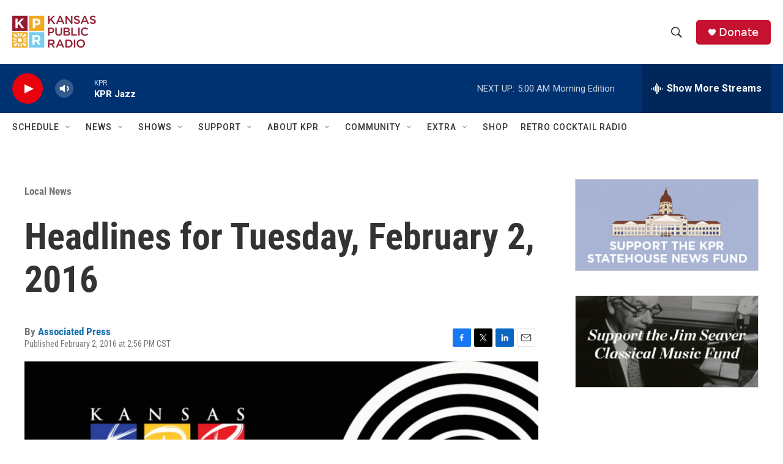

--- FILE ---
content_type: text/html;charset=UTF-8
request_url: https://kansaspublicradio.org/local-news/2016-02-02/headlines-for-tuesday-february-2-2016
body_size: 45258
content:
<!DOCTYPE html>
<html class="ArtP aside" lang="en">
    <head>
    <meta charset="UTF-8">

    

    <style data-cssvarsponyfill="true">
        :root { --siteBgColorInverse: #121212; --primaryTextColorInverse: #ffffff; --secondaryTextColorInverse: #cccccc; --tertiaryTextColorInverse: #cccccc; --headerBgColorInverse: #121212; --headerBorderColorInverse: #dcddde; --headerTextColorInverse: #ffffff; --headerTextColorHoverInverse: #ffffff; --secC1_Inverse: #a2a2a2; --secC4_Inverse: #282828; --headerNavBarBgColorInverse: #121212; --headerMenuBgColorInverse: #ffffff; --headerMenuTextColorInverse: #6b2b85; --headerMenuTextColorHoverInverse: #6b2b85; --liveBlogTextColorInverse: #ffffff; --applyButtonColorInverse: #4485D5; --applyButtonTextColorInverse: #4485D5; --siteBgColor: #ffffff; --primaryTextColor: #333333; --secondaryTextColor: #666666; --secC1: #767676; --secC4: #ffffff; --secC5: #ffffff; --siteBgColor: #ffffff; --siteInverseBgColor: #000000; --linkColor: #1772b0; --linkHoverColor: #1772b0; --headerBgColor: #ffffff; --headerBgColorInverse: #121212; --headerBorderColor: #e6e6e6; --headerBorderColorInverse: #dcddde; --tertiaryTextColor: #1c1c1c; --headerTextColor: #333333; --headerTextColorHover: #333333; --buttonTextColor: #ffffff; --headerNavBarBgColor: #ffffff; --headerNavBarTextColor: #333333; --headerMenuBgColor: #ffffff; --headerMenuTextColor: #333333; --headerMenuTextColorHover: #767676; --liveBlogTextColor: #282829; --applyButtonColor: #194173; --applyButtonTextColor: #2c4273; --primaryColor1: #003171; --primaryColor2: #e8000d; --breakingColor: #ff6f00; --secC2: #cccccc; --secC3: #e6e6e6; --secC5: #ffffff; --linkColor: #1772b0; --linkHoverColor: #1772b0; --donateBGColor: #c41230; --headerIconColor: #ffffff; --hatButtonBgColor: #ffffff; --hatButtonBgHoverColor: #411c58; --hatButtonBorderColor: #411c58; --hatButtonBorderHoverColor: #ffffff; --hatButtoniconColor: #d62021; --hatButtonTextColor: #411c58; --hatButtonTextHoverColor: #ffffff; --footerTextColor: #ffffff; --footerTextBgColor: #ffffff; --footerPartnersBgColor: #000000; --listBorderColor: #030202; --gridBorderColor: #e6e6e6; --tagButtonBorderColor: #1772b0; --tagButtonTextColor: #1772b0; --breakingTextColor: #ffffff; --sectionTextColor: #ffffff; --contentWidth: 1240px; --primaryHeadlineFont: sans-serif; --secHlFont: sans-serif; --bodyFont: sans-serif; --colorWhite: #ffffff; --colorBlack: #000000;} .fonts-loaded { --primaryHeadlineFont: "Roboto Condensed"; --secHlFont: "Roboto Condensed"; --bodyFont: "Roboto"; --liveBlogBodyFont: "Roboto";}
    </style>

    
    <meta property="og:title" content="Headlines for Tuesday, February 2, 2016">

    <meta property="og:url" content="https://kansaspublicradio.org/local-news/2016-02-02/headlines-for-tuesday-february-2-2016">

    <meta property="og:image" content="https://npr.brightspotcdn.com/dims4/default/3b2cc4d/2147483647/strip/true/crop/1010x530+0+15/resize/1200x630!/quality/90/?url=http%3A%2F%2Fnpr-brightspot.s3.amazonaws.com%2Flegacy%2Fsites%2Fkansaspublicradio.org%2Ffiles%2Ffield%2Fimage%2Fkpr-news-summary_new_239.jpg">

    
    <meta property="og:image:url" content="https://npr.brightspotcdn.com/dims4/default/3b2cc4d/2147483647/strip/true/crop/1010x530+0+15/resize/1200x630!/quality/90/?url=http%3A%2F%2Fnpr-brightspot.s3.amazonaws.com%2Flegacy%2Fsites%2Fkansaspublicradio.org%2Ffiles%2Ffield%2Fimage%2Fkpr-news-summary_new_239.jpg">
    
    <meta property="og:image:width" content="1200">
    <meta property="og:image:height" content="630">
    <meta property="og:image:type" content="image/jpeg">
    
    <meta property="og:image:alt" content="A summary of the day&#x27;s Kansas news headlines from the Associated Press, as compiled by the KPR news staff.">
    

    <meta property="og:description" content="Here&#x27;s a summary of the day&#x27;s Kansas news headlines from the Associated Press, as compiled by the KPR news staff.">

    <meta property="og:site_name" content="Kansas Public Radio">



    <meta property="og:type" content="article">

    <meta property="article:author" content="https://kansaspublicradio.org/people/associated-press">

    <meta property="article:published_time" content="2016-02-02T20:56:57">

    <meta property="article:modified_time" content="2016-02-03T03:46:56">

    <meta property="article:section" content="Local News">

    <meta property="article:tag" content="government transparency">

    <meta property="article:tag" content="child pornography">

    <meta property="article:tag" content="Shakespeare">

    <meta property="article:tag" content="tax revenue shortfall">

    <meta property="article:tag" content="Kansas winter wheat">

    <meta property="article:tag" content="judicial appointments">

    <meta property="article:tag" content="Norovirus">

    <meta property="article:tag" content="sexting">

    <meta property="article:tag" content="Topeka kidnapping">

    <meta property="article:tag" content="basketball tournament">

    <meta property="article:tag" content="agriculture">

    <meta property="fb:app_id" content="1698637507158816">

<meta name="disqus.shortname" content="npr-kansas public radio">
<meta name="disqus.url" content="https://kansaspublicradio.org/local-news/2016-02-02/headlines-for-tuesday-february-2-2016">
<meta name="disqus.title" content="Headlines for Tuesday, February 2, 2016">
<meta name="disqus.identifier" content="00000184-7ee7-d6f8-a1cf-7ee75b1f0044">
    
    <meta name="twitter:card" content="summary_large_image"/>
    
    
    
    
    <meta name="twitter:description" content="Here&#x27;s a summary of the day&#x27;s Kansas news headlines from the Associated Press, as compiled by the KPR news staff."/>
    
    
    <meta name="twitter:image" content="https://npr.brightspotcdn.com/dims4/default/d3c7bc8/2147483647/strip/true/crop/996x560+7+0/resize/1200x675!/quality/90/?url=http%3A%2F%2Fnpr-brightspot.s3.amazonaws.com%2Flegacy%2Fsites%2Fkansaspublicradio.org%2Ffiles%2Ffield%2Fimage%2Fkpr-news-summary_new_239.jpg"/>

    
    <meta name="twitter:image:alt" content="A summary of the day&#x27;s Kansas news headlines from the Associated Press, as compiled by the KPR news staff."/>
    
    
    
    
    <meta name="twitter:title" content="Headlines for Tuesday, February 2, 2016"/>
    



    <link data-cssvarsponyfill="true" class="Webpack-css" rel="stylesheet" href="https://npr.brightspotcdn.com/resource/00000177-1bc0-debb-a57f-dfcf4a950000/styleguide/All.min.0db89f2a608a6b13cec2d9fc84f71c45.gz.css">

    

    <style>.FooterNavigation-items-item {
    display: inline-block
}</style>
<style>[class*='-articleBody'] > ul,
[class*='-articleBody'] > ul ul {
    list-style-type: disc;
}</style>
<style>.AlertBar {
  margin-top: 8px;
  background-color: rgb(196, 18, 48);
  box-sizing: border-box;
  padding: 5px;
  border-radius: 5px;
}

.AlertBar-message {   
  font: bold 75% Arial, sans-serif;
  /*color: #721c24;*/
  color: white;
  text-align: left;
  width: 100%;
  padding: 8px 32px 8px 8px;
  display: block;
  background-color: transparent;
  transition: color 0.25s ease;
  position: relative;
  text-decoration: none;
  margin: 0;
  border: 0;
}

.AlertBar a {
  text-decoration: underline;
}

.HomePage-main > * {
  padding-bottom: 0px;
}

/* accordian styles for alerts */
.ac {
  margin-top: 8px;
  background-color: rgb(196, 18, 48);
  box-sizing: border-box;
  padding: 5px;
  border-radius: 5px;
}
.ac .ac-panel .accordion-container-inner .ac {
  background-color: #862834;
}
.ac .ac-header {
  margin: 0;
  padding: 0;
}
.ac .ac-trigger {
  font: bold 75% Arial, sans-serif;
  /*color: #721c24;*/
  color: white;
  text-align: left;
  width: 100%;
  padding: 8px 32px 8px 8px;
  display: block;
  cursor: pointer;
  background-color: transparent;
  transition: color 0.25s ease;
  position: relative;
  text-decoration: none;
  margin: 0;
  border: 0;
}
.ac .ac-trigger::after {
  content: "+";
  text-align: center;
  width: 15px;
  -webkit-transform: translate(0, -50%);
  transform: translate(0, -50%);
  position: absolute;
  right: 10px;
  top: 50%;
}
.ac .ac-trigger:focus {
  /*color: black;*/
}
.ac .ac-panel {
  overflow: hidden;
  transition-property: height, visibility;
  transition-timing-function: ease;
}
.ac .ac-panel .ac-text {
  font: 15px/24px Arial, sans-serif;
  /*color: #721c24;*/
  color: white;
  padding: 8px;
  margin: 0;
}
.ac.js-enabled .ac-panel {
  visibility: hidden;
}
.ac.is-active .ac-panel {
  visibility: visible;
}
.ac.is-active > .ac-header .ac-trigger::after {
  content: "-";
}
.ac a {
	color: pink;
}
.weather-alerts-updated {
    color: #aaa;
    font-size: 70%;
}
.ac pre {
    font-size: 70%;   
}

/* ------ pledge form ------- */
#kprEmergencyDiv {
  background-color: #971A30;
  width: 100%;
  color: white;
  display: none;
  padding: 20px;
  margin: 0px;
  position: sticky;
  top: 0;
  z-index: 999;
}
  
#springboard-container {
  width: 1240px; 
  max-width: 100%; 
  margin: auto;
  padding: 20px;
}
  
#springboard {
  padding: 30px;
  padding-top: 10px;
  background-color: #971A30;
  display: flex;
  color: white;
}
#springboard h2 {
  color: #37211d;
}
#springboard-form {
  flex: 70%;
}
#springboard_image {
  flex: 30%;
}
#springboard_image img {
  width: 280px;
  height: 280px;
  max-width: none;
  margin-top: 20px;
}
/* Responsive layout - makes a one column-layout instead of a two-column layout */
@media (max-width: 600px) {
    #springboard {display:block;}
}

#springboard label {
  display: inline-block;
}

#springboard input[type='radio'] {
  display: none;
}
#springboard_label label {
  padding: 0 10px 0 5px;
}
#springboard_label input[type='radio'] {
  display: inline-block;
}
.springboard_amount {
  display:none; 
}
.springboard_amount label {
  /*border: 1px solid #286077;*/
  margin: 10px 20px 10px 0px;
  padding: 10px 20px;
  background-color: white;
  /*width: 100px;*/
  text-align: center;
  font-weight: normal;
  cursor: pointer;
  color: darkred;
  border-radius: 25px;
}
/* Labels for checked inputs */
.springboard_amount input:checked + label {
  color: white;
  background-color: #e5aa3c;
  /*font-weight: bold;*/
  box-shadow: 0px 0px 15px #f6ce84;
}
.springboard_amount input[type="radio"] {
}

#springboard_submit {
  /*border: 1px solid #154152;*/
  margin-top: 10px;
  padding: 10px 20px;
  background-color: #e5aa3c;
  margin-top: 15px;
  display: inline-block;
  /*width: 100px;*/
  text-align: center;
  color: #fff;
  border-radius: 25px;
}
#springboard_submit:hover {
  /*font-weight: bold;*/
  box-shadow: 0px 0px 15px #eb8175;
    
    
}</style>


    <meta name="viewport" content="width=device-width, initial-scale=1, viewport-fit=cover"><title>Headlines for Tuesday, February 2, 2016</title><meta name="description" content="Here&#x27;s a summary of the day&#x27;s Kansas news headlines from the Associated Press, as compiled by the KPR news staff."><link rel="canonical" href="https://kansaspublicradio.org/local-news/2016-02-02/headlines-for-tuesday-february-2-2016"><meta name="brightspot.contentId" content="00000184-7ee7-d6f8-a1cf-7ee75b1f0044"><link rel="apple-touch-icon"sizes="180x180"href="/apple-touch-icon.png"><link rel="icon"type="image/png"href="/favicon-32x32.png"><link rel="icon"type="image/png"href="/favicon-16x16.png">
    
    
    <meta name="brightspot-dataLayer" content="{
  &quot;author&quot; : &quot;Associated Press&quot;,
  &quot;bspStoryId&quot; : &quot;00000184-7ee7-d6f8-a1cf-7ee75b1f0044&quot;,
  &quot;category&quot; : &quot;Local News&quot;,
  &quot;inlineAudio&quot; : 0,
  &quot;keywords&quot; : &quot;government transparency,child pornography,Shakespeare,tax revenue shortfall,Kansas winter wheat,judicial appointments,Norovirus,sexting,Topeka kidnapping,basketball tournament,agriculture&quot;,
  &quot;nprCmsSite&quot; : true,
  &quot;nprStoryId&quot; : &quot;&quot;,
  &quot;pageType&quot; : &quot;news-story&quot;,
  &quot;program&quot; : &quot;&quot;,
  &quot;publishedDate&quot; : &quot;2016-02-02T14:56:57Z&quot;,
  &quot;siteName&quot; : &quot;Kansas Public Radio&quot;,
  &quot;station&quot; : &quot;Kansas Public Radio&quot;,
  &quot;stationOrgId&quot; : &quot;1177&quot;,
  &quot;storyOrgId&quot; : &quot;&quot;,
  &quot;storyTheme&quot; : &quot;news-story&quot;,
  &quot;storyTitle&quot; : &quot;Headlines for Tuesday, February 2, 2016&quot;,
  &quot;timezone&quot; : &quot;America/Chicago&quot;,
  &quot;wordCount&quot; : 0,
  &quot;series&quot; : &quot;&quot;
}">
    <script id="brightspot-dataLayer">
        (function () {
            var dataValue = document.head.querySelector('meta[name="brightspot-dataLayer"]').content;
            if (dataValue) {
                window.brightspotDataLayer = JSON.parse(dataValue);
            }
        })();
    </script>

    

    

    
    <script src="https://npr.brightspotcdn.com/resource/00000177-1bc0-debb-a57f-dfcf4a950000/styleguide/All.min.b8d8be2a9ae36160a988e0da535bd976.gz.js" async></script>
    

    <meta name="gtm-dataLayer" content="{
  &quot;gtmAuthor&quot; : &quot;Associated Press&quot;,
  &quot;gtmBspStoryId&quot; : &quot;00000184-7ee7-d6f8-a1cf-7ee75b1f0044&quot;,
  &quot;gtmCategory&quot; : &quot;Local News&quot;,
  &quot;gtmInlineAudio&quot; : 0,
  &quot;gtmKeywords&quot; : &quot;government transparency,child pornography,Shakespeare,tax revenue shortfall,Kansas winter wheat,judicial appointments,Norovirus,sexting,Topeka kidnapping,basketball tournament,agriculture&quot;,
  &quot;gtmNprCmsSite&quot; : true,
  &quot;gtmNprStoryId&quot; : &quot;&quot;,
  &quot;gtmPageType&quot; : &quot;news-story&quot;,
  &quot;gtmProgram&quot; : &quot;&quot;,
  &quot;gtmPublishedDate&quot; : &quot;2016-02-02T14:56:57Z&quot;,
  &quot;gtmSiteName&quot; : &quot;Kansas Public Radio&quot;,
  &quot;gtmStation&quot; : &quot;Kansas Public Radio&quot;,
  &quot;gtmStationOrgId&quot; : &quot;1177&quot;,
  &quot;gtmStoryOrgId&quot; : &quot;&quot;,
  &quot;gtmStoryTheme&quot; : &quot;news-story&quot;,
  &quot;gtmStoryTitle&quot; : &quot;Headlines for Tuesday, February 2, 2016&quot;,
  &quot;gtmTimezone&quot; : &quot;America/Chicago&quot;,
  &quot;gtmWordCount&quot; : 0,
  &quot;gtmSeries&quot; : &quot;&quot;
}"><script>

    (function () {
        var dataValue = document.head.querySelector('meta[name="gtm-dataLayer"]').content;
        if (dataValue) {
            window.dataLayer = window.dataLayer || [];
            dataValue = JSON.parse(dataValue);
            dataValue['event'] = 'gtmFirstView';
            window.dataLayer.push(dataValue);
        }
    })();

    (function(w,d,s,l,i){w[l]=w[l]||[];w[l].push({'gtm.start':
            new Date().getTime(),event:'gtm.js'});var f=d.getElementsByTagName(s)[0],
        j=d.createElement(s),dl=l!='dataLayer'?'&l='+l:'';j.async=true;j.src=
        'https://www.googletagmanager.com/gtm.js?id='+i+dl;f.parentNode.insertBefore(j,f);
})(window,document,'script','dataLayer','GTM-N39QFDR');</script><script type="application/ld+json">{"@context":"http://schema.org","@type":"BreadcrumbList","itemListElement":[{"@context":"http://schema.org","@type":"ListItem","item":"https://kansaspublicradio.org/local-news","name":"Local (News)","position":"1"}]}</script><script>

  window.fbAsyncInit = function() {
      FB.init({
          
              appId : '1698637507158816',
          
          xfbml : true,
          version : 'v2.9'
      });
  };

  (function(d, s, id){
     var js, fjs = d.getElementsByTagName(s)[0];
     if (d.getElementById(id)) {return;}
     js = d.createElement(s); js.id = id;
     js.src = "//connect.facebook.net/en_US/sdk.js";
     fjs.parentNode.insertBefore(js, fjs);
   }(document, 'script', 'facebook-jssdk'));
</script>
<script type="application/ld+json">{"@context":"http://schema.org","@type":"NewsArticle","author":[{"@context":"http://schema.org","@type":"Person","name":"Associated Press","url":"https://kansaspublicradio.org/people/associated-press"}],"dateModified":"2016-02-02T22:46:56Z","datePublished":"2016-02-02T15:56:57Z","headline":"Headlines for Tuesday, February 2, 2016","image":{"@context":"http://schema.org","@type":"ImageObject","url":"https://npr.brightspotcdn.com/legacy/sites/kansaspublicradio.org/files/field/image/kpr-news-summary_new_239.jpg"},"mainEntityOfPage":{"@type":"NewsArticle","@id":"https://kansaspublicradio.org/local-news/2016-02-02/headlines-for-tuesday-february-2-2016"},"publisher":{"@type":"Organization","name":"Kansas Public Radio","logo":{"@context":"http://schema.org","@type":"ImageObject","height":"60","url":"https://npr.brightspotcdn.com/dims4/default/86091ac/2147483647/resize/x60/quality/90/?url=http%3A%2F%2Fnpr-brightspot.s3.amazonaws.com%2F17%2F24%2Fab4f47ee47deac3ca2755a8d948f%2Fkpr-new-logo-wordmark-color.png","width":"147"}}}</script><!-- no longer used, moved disqus script to be loaded by ps-disqus-comment-module.js to avoid errors --><script type="application/ld+json">{"@context":"http://schema.org","@type":"ListenAction","description":"<br><br>Here's a summary of the day's Kansas news headlines from the Associated Press, as compiled by the&nbsp;KPR&nbsp;news staff.","name":"Headlines for Tuesday, February 2, 2016"}</script><script async="async" src="https://securepubads.g.doubleclick.net/tag/js/gpt.js"></script>
<script type="text/javascript">
    // Google tag setup
    var googletag = googletag || {};
    googletag.cmd = googletag.cmd || [];

    googletag.cmd.push(function () {
        // @see https://developers.google.com/publisher-tag/reference#googletag.PubAdsService_enableLazyLoad
        googletag.pubads().enableLazyLoad({
            fetchMarginPercent: 100, // fetch and render ads within this % of viewport
            renderMarginPercent: 100,
            mobileScaling: 1  // Same on mobile.
        });

        googletag.pubads().enableSingleRequest()
        googletag.pubads().enableAsyncRendering()
        googletag.pubads().collapseEmptyDivs()
        googletag.pubads().disableInitialLoad()
        googletag.enableServices()
    })
</script>
<script>window.addEventListener('DOMContentLoaded', (event) => {
    window.nulldurationobserver = new MutationObserver(function (mutations) {
        document.querySelectorAll('.StreamPill-duration').forEach(pill => { 
      if (pill.innerText == "LISTENNULL") {
         pill.innerText = "LISTEN"
      } 
    });
      });

      window.nulldurationobserver.observe(document.body, {
        childList: true,
        subtree: true
      });
});
</script>
<script src="https://ajax.googleapis.com/ajax/libs/jquery/3.7.1/jquery.min.js"></script>
<script>/* MICROSOFT CLARITY */
(function(c,l,a,r,i,t,y){
        c[a]=c[a]||function(){(c[a].q=c[a].q||[]).push(arguments)};
        t=l.createElement(r);t.async=1;t.src="https://www.clarity.ms/tag/"+i;
        y=l.getElementsByTagName(r)[0];y.parentNode.insertBefore(t,y);
    })(window, document, "clarity", "script", "k4vrvflpi7");
/* END MICROSOFT CLARITY */</script>
<script>/**
 * Accordion v3.3.4
 * Lightweight and accessible accordion module created in pure Javascript
 * https://github.com/michu2k/Accordion
 *
 * Copyright (c) Michał Strumpf
 * Published under MIT License
 */

!function(e){var t=0,n=function e(n,s){var i=this,r=this,o=!1;if(Array.isArray(n))return!!n.length&&n.map((function(t){return new e(t,s)}));var a={init:function(){this.options=Object.assign({duration:600,ariaEnabled:!0,collapse:!0,showMultiple:!1,onlyChildNodes:!0,openOnInit:[],elementClass:"ac",triggerClass:"ac-trigger",panelClass:"ac-panel",activeClass:"is-active",beforeOpen:function(){},onOpen:function(){},beforeClose:function(){},onClose:function(){}},s);var e="string"==typeof n;this.container=e?document.querySelector(n):n,this.createDefinitions(),r.attachEvents()},createDefinitions:function(){var e=this,n=this.options,s=n.elementClass,i=n.openOnInit,r=n.onlyChildNodes?this.container.childNodes:this.container.querySelectorAll(u(s));this.elements=Array.from(r).filter((function(e){return e.classList&&e.classList.contains(s)})),this.firstElement=this.elements[0],this.lastElement=this.elements[this.elements.length-1],this.elements.filter((function(e){return!e.classList.contains("js-enabled")})).forEach((function(n){n.classList.add("js-enabled"),e.generateIDs(n),e.setARIA(n),e.setTransition(n);var s=e.elements.indexOf(n);t++,i.includes(s)?e.showElement(n,!1):e.closeElement(n,!1)}))},setTransition:function(e){var t=arguments.length>1&&void 0!==arguments[1]&&arguments[1],n=this.options,s=n.duration,i=n.panelClass,r=e.querySelector(u(i)),o=l("transitionDuration");r.style[o]=t?null:"".concat(s,"ms")},generateIDs:function(e){var n=this.options,s=n.triggerClass,i=n.panelClass,r=e.querySelector(u(s)),o=e.querySelector(u(i));e.setAttribute("id",e.id||"ac-".concat(t)),r.setAttribute("id",r.id||"ac-trigger-".concat(t)),o.setAttribute("id",o.id||"ac-panel-".concat(t))},removeIDs:function(e){var t=this.options,n=t.triggerClass,s=t.panelClass,i=e.querySelector(u(n)),r=e.querySelector(u(s));e.id.startsWith("ac-")&&e.removeAttribute("id"),i.id.startsWith("ac-")&&i.removeAttribute("id"),r.id.startsWith("ac-")&&r.removeAttribute("id")},setARIA:function(e){var t=this.options,n=t.ariaEnabled,s=t.triggerClass,i=t.panelClass;if(n){var r=e.querySelector(u(s)),o=e.querySelector(u(i));r.setAttribute("role","button"),r.setAttribute("aria-controls",o.id),r.setAttribute("aria-disabled",!1),r.setAttribute("aria-expanded",!1),o.setAttribute("role","region"),o.setAttribute("aria-labelledby",r.id)}},updateARIA:function(e,t){var n=t.ariaExpanded,s=t.ariaDisabled,i=this.options,r=i.ariaEnabled,o=i.triggerClass;if(r){var a=e.querySelector(u(o));a.setAttribute("aria-expanded",n),a.setAttribute("aria-disabled",s)}},removeARIA:function(e){var t=this.options,n=t.ariaEnabled,s=t.triggerClass,i=t.panelClass;if(n){var r=e.querySelector(u(s)),o=e.querySelector(u(i));r.removeAttribute("role"),r.removeAttribute("aria-controls"),r.removeAttribute("aria-disabled"),r.removeAttribute("aria-expanded"),o.removeAttribute("role"),o.removeAttribute("aria-labelledby")}},focus:function(e,t){e.preventDefault();var n=this.options.triggerClass;t.querySelector(u(n)).focus()},focusFirstElement:function(e){this.focus(e,this.firstElement),this.currFocusedIdx=0},focusLastElement:function(e){this.focus(e,this.lastElement),this.currFocusedIdx=this.elements.length-1},focusNextElement:function(e){var t=this.currFocusedIdx+1;if(t>this.elements.length-1)return this.focusFirstElement(e);this.focus(e,this.elements[t]),this.currFocusedIdx=t},focusPrevElement:function(e){var t=this.currFocusedIdx-1;if(t<0)return this.focusLastElement(e);this.focus(e,this.elements[t]),this.currFocusedIdx=t},showElement:function(e){var t=!(arguments.length>1&&void 0!==arguments[1])||arguments[1],n=this.options,s=n.panelClass,i=n.activeClass,r=n.collapse,o=n.beforeOpen;t&&o(e);var a=e.querySelector(u(s)),l=a.scrollHeight;e.classList.add(i),requestAnimationFrame((function(){requestAnimationFrame((function(){a.style.height=t?"".concat(l,"px"):"auto"}))})),this.updateARIA(e,{ariaExpanded:!0,ariaDisabled:!r})},closeElement:function(e){var t=!(arguments.length>1&&void 0!==arguments[1])||arguments[1],n=this.options,s=n.panelClass,i=n.activeClass,r=n.beforeClose,o=e.querySelector(u(s)),a=o.scrollHeight;e.classList.remove(i),t?(r(e),requestAnimationFrame((function(){o.style.height="".concat(a,"px"),requestAnimationFrame((function(){o.style.height=0}))}))):o.style.height=0,this.updateARIA(e,{ariaExpanded:!1,ariaDisabled:!1})},toggleElement:function(e){var t=this.options,n=t.activeClass,s=t.collapse,i=e.classList.contains(n);if(!i||s)return i?this.closeElement(e):this.showElement(e)},closeElements:function(){var e=this,t=this.options,n=t.activeClass;t.showMultiple||this.elements.forEach((function(t,s){t.classList.contains(n)&&s!==e.currFocusedIdx&&e.closeElement(t)}))},handleClick:function(e){var t=this,n=e.currentTarget;this.elements.forEach((function(s,i){s.contains(n)&&"A"!==e.target.nodeName&&(t.currFocusedIdx=i,t.closeElements(),t.focus(e,s),t.toggleElement(s))}))},handleKeydown:function(e){switch(e.key){case"ArrowUp":return this.focusPrevElement(e);case"ArrowDown":return this.focusNextElement(e);case"Home":return this.focusFirstElement(e);case"End":return this.focusLastElement(e);default:return null}},handleFocus:function(e){var t=e.currentTarget,n=this.elements.find((function(e){return e.contains(t)}));this.currFocusedIdx=this.elements.indexOf(n)},handleTransitionEnd:function(e){if(e.stopPropagation(),"height"===e.propertyName){var t=this.options,n=t.onOpen,s=t.onClose,i=e.currentTarget,r=parseInt(i.style.height),o=this.elements.find((function(e){return e.contains(i)}));r>0?(i.style.height="auto",n(o)):s(o)}}};this.attachEvents=function(){if(!o){var e=a.options,t=e.triggerClass,n=e.panelClass;a.handleClick=a.handleClick.bind(a),a.handleKeydown=a.handleKeydown.bind(a),a.handleFocus=a.handleFocus.bind(a),a.handleTransitionEnd=a.handleTransitionEnd.bind(a),a.elements.forEach((function(e){var s=e.querySelector(u(t)),i=e.querySelector(u(n));s.addEventListener("click",a.handleClick),s.addEventListener("keydown",a.handleKeydown),s.addEventListener("focus",a.handleFocus),i.addEventListener("webkitTransitionEnd",a.handleTransitionEnd),i.addEventListener("transitionend",a.handleTransitionEnd)})),o=!0}},this.detachEvents=function(){if(o){var e=a.options,t=e.triggerClass,n=e.panelClass;a.elements.forEach((function(e){var s=e.querySelector(u(t)),i=e.querySelector(u(n));s.removeEventListener("click",a.handleClick),s.removeEventListener("keydown",a.handleKeydown),s.removeEventListener("focus",a.handleFocus),i.removeEventListener("webkitTransitionEnd",a.handleTransitionEnd),i.removeEventListener("transitionend",a.handleTransitionEnd)})),o=!1}},this.toggle=function(e){var t=a.elements[e];t&&a.toggleElement(t)},this.open=function(e){var t=a.elements[e];t&&a.showElement(t)},this.openAll=function(){var e=a.options,t=e.activeClass,n=e.onOpen;a.elements.forEach((function(e){e.classList.contains(t)||(a.showElement(e,!1),n(e))}))},this.close=function(e){var t=a.elements[e];t&&a.closeElement(t)},this.closeAll=function(){var e=a.options,t=e.activeClass,n=e.onClose;a.elements.forEach((function(e){e.classList.contains(t)&&(a.closeElement(e,!1),n(e))}))},this.destroy=function(){i.detachEvents(),i.openAll(),a.elements.forEach((function(e){a.removeIDs(e),a.removeARIA(e),a.setTransition(e,!0)})),o=!0},this.update=function(){a.createDefinitions(),i.detachEvents(),i.attachEvents()};var l=function(e){return"string"==typeof document.documentElement.style[e]?e:(e=c(e),e="webkit".concat(e))},c=function(e){return e.charAt(0).toUpperCase()+e.slice(1)},u=function(e){return".".concat(CSS.escape(e))};a.init()};"undefined"!=typeof module&&void 0!==module.exports?module.exports=n:e.Accordion=n}(window);</script>
<script>/* github.com/AnTheMaker/Fusilli.js - MIT License */
const modalStyles=".modal{display:none;position:fixed;top:0;left:0;right:0;bottom:0;background:rgba(0,0,0,.6);justify-content:center;align-items:center;user-select:none;z-index:999}.modal.open{display:flex}.modal_box{background:#fff;color:#000;margin:7px;padding:18px 20px;border-radius:8px;width:450px;min-height:200px;max-width:100%;max-height:calc(100% - 20px);overflow:auto;box-sizing:border-box;z-index:99;user-select:auto;pointer-events:auto}.modal_close{float:right;margin:-6px -4px 0 10px;background:#fff;cursor:pointer;font-size:170%;z-index:999}";function openModal(e){e.setAttribute("aria-hidden","false"),e.classList.add("open")}function closeModal(e){e.setAttribute("aria-hidden","true"),e.classList.remove("open")}window.addEventListener("load",function(){var e=document.createElement("style");e.type="text/css",e.innerText=modalStyles,document.head.appendChild(e),[...document.getElementsByClassName("modal")].forEach(function(e){modal_box=e.querySelector(".modal_box"),modal_box.insertAdjacentHTML("afterbegin",'<div id="close_'+e.id+'" class="modal_close">&times;</div>'),document.getElementById("close_"+e.id).addEventListener("click",function(){closeModal(e)}),e.addEventListener("click",function(o){closeModal(e)}),modal_box.addEventListener("click",function(e){e.stopPropagation()})})});
</script>
<script>// remove unwanted CTAs from other stations
var removeKcurCtas = function() { 
    document.querySelectorAll("a[href='https://www.kcur.org/protect']").forEach(function(x) {
        console.log("removing kcur cta");
        x.closest(".Enh").style.display = 'none'; 
	});
    document.querySelectorAll("a[href='https://kcur.secureallegiance.com/kcur/WebModule/Donate.aspx?P=SBOWL23&PAGETYPE=PLG&CHECK=O3kfg7kd8henz%2fWvNQfFJOzWDeZ%2beA1M']").forEach(function(x) {
        x.closest(".Enh").style.display = 'none'; 
        console.log("removing kcur cta");
	});
};

// display our CTAs, but don't display them if they're shared to other stations
// they're normally display=none;
var displayKprCtas = function() {
  const KPRModules = document.querySelectorAll('.kpr-only');
  KPRModules.forEach(function(module) {
      if (brightspotDataLayer && brightspotDataLayer.siteName == 'Kansas Public Radio') {
          module.style.removeProperty('display');
      }   
  });
};

window.addEventListener('load', removeKcurCtas, false);
window.addEventListener('load', displayKprCtas, false);</script>


    <script>
        var head = document.getElementsByTagName('head')
        head = head[0]
        var link = document.createElement('link');
        link.setAttribute('href', 'https://fonts.googleapis.com/css?family=Roboto Condensed|Roboto|Roboto:400,500,700&display=swap');
        var relList = link.relList;

        if (relList && relList.supports('preload')) {
            link.setAttribute('as', 'style');
            link.setAttribute('rel', 'preload');
            link.setAttribute('onload', 'this.rel="stylesheet"');
            link.setAttribute('crossorigin', 'anonymous');
        } else {
            link.setAttribute('rel', 'stylesheet');
        }

        head.appendChild(link);
    </script>
</head>


    <body class="Page-body" data-content-width="1240px">
    <noscript>
    <iframe src="https://www.googletagmanager.com/ns.html?id=GTM-N39QFDR" height="0" width="0" style="display:none;visibility:hidden"></iframe>
</noscript>
        

    <!-- Putting icons here, so we don't have to include in a bunch of -body hbs's -->
<svg xmlns="http://www.w3.org/2000/svg" style="display:none" id="iconsMap1" class="iconsMap">
    <symbol id="play-icon" viewBox="0 0 115 115">
        <polygon points="0,0 115,57.5 0,115" fill="currentColor" />
    </symbol>
    <symbol id="grid" viewBox="0 0 32 32">
            <g>
                <path d="M6.4,5.7 C6.4,6.166669 6.166669,6.4 5.7,6.4 L0.7,6.4 C0.233331,6.4 0,6.166669 0,5.7 L0,0.7 C0,0.233331 0.233331,0 0.7,0 L5.7,0 C6.166669,0 6.4,0.233331 6.4,0.7 L6.4,5.7 Z M19.2,5.7 C19.2,6.166669 18.966669,6.4 18.5,6.4 L13.5,6.4 C13.033331,6.4 12.8,6.166669 12.8,5.7 L12.8,0.7 C12.8,0.233331 13.033331,0 13.5,0 L18.5,0 C18.966669,0 19.2,0.233331 19.2,0.7 L19.2,5.7 Z M32,5.7 C32,6.166669 31.766669,6.4 31.3,6.4 L26.3,6.4 C25.833331,6.4 25.6,6.166669 25.6,5.7 L25.6,0.7 C25.6,0.233331 25.833331,0 26.3,0 L31.3,0 C31.766669,0 32,0.233331 32,0.7 L32,5.7 Z M6.4,18.5 C6.4,18.966669 6.166669,19.2 5.7,19.2 L0.7,19.2 C0.233331,19.2 0,18.966669 0,18.5 L0,13.5 C0,13.033331 0.233331,12.8 0.7,12.8 L5.7,12.8 C6.166669,12.8 6.4,13.033331 6.4,13.5 L6.4,18.5 Z M19.2,18.5 C19.2,18.966669 18.966669,19.2 18.5,19.2 L13.5,19.2 C13.033331,19.2 12.8,18.966669 12.8,18.5 L12.8,13.5 C12.8,13.033331 13.033331,12.8 13.5,12.8 L18.5,12.8 C18.966669,12.8 19.2,13.033331 19.2,13.5 L19.2,18.5 Z M32,18.5 C32,18.966669 31.766669,19.2 31.3,19.2 L26.3,19.2 C25.833331,19.2 25.6,18.966669 25.6,18.5 L25.6,13.5 C25.6,13.033331 25.833331,12.8 26.3,12.8 L31.3,12.8 C31.766669,12.8 32,13.033331 32,13.5 L32,18.5 Z M6.4,31.3 C6.4,31.766669 6.166669,32 5.7,32 L0.7,32 C0.233331,32 0,31.766669 0,31.3 L0,26.3 C0,25.833331 0.233331,25.6 0.7,25.6 L5.7,25.6 C6.166669,25.6 6.4,25.833331 6.4,26.3 L6.4,31.3 Z M19.2,31.3 C19.2,31.766669 18.966669,32 18.5,32 L13.5,32 C13.033331,32 12.8,31.766669 12.8,31.3 L12.8,26.3 C12.8,25.833331 13.033331,25.6 13.5,25.6 L18.5,25.6 C18.966669,25.6 19.2,25.833331 19.2,26.3 L19.2,31.3 Z M32,31.3 C32,31.766669 31.766669,32 31.3,32 L26.3,32 C25.833331,32 25.6,31.766669 25.6,31.3 L25.6,26.3 C25.6,25.833331 25.833331,25.6 26.3,25.6 L31.3,25.6 C31.766669,25.6 32,25.833331 32,26.3 L32,31.3 Z" id=""></path>
            </g>
    </symbol>
    <symbol id="radio-stream" width="18" height="19" viewBox="0 0 18 19">
        <g fill="currentColor" fill-rule="nonzero">
            <path d="M.5 8c-.276 0-.5.253-.5.565v1.87c0 .312.224.565.5.565s.5-.253.5-.565v-1.87C1 8.253.776 8 .5 8zM2.5 8c-.276 0-.5.253-.5.565v1.87c0 .312.224.565.5.565s.5-.253.5-.565v-1.87C3 8.253 2.776 8 2.5 8zM3.5 7c-.276 0-.5.276-.5.617v3.766c0 .34.224.617.5.617s.5-.276.5-.617V7.617C4 7.277 3.776 7 3.5 7zM5.5 6c-.276 0-.5.275-.5.613v5.774c0 .338.224.613.5.613s.5-.275.5-.613V6.613C6 6.275 5.776 6 5.5 6zM6.5 4c-.276 0-.5.26-.5.58v8.84c0 .32.224.58.5.58s.5-.26.5-.58V4.58C7 4.26 6.776 4 6.5 4zM8.5 0c-.276 0-.5.273-.5.61v17.78c0 .337.224.61.5.61s.5-.273.5-.61V.61C9 .273 8.776 0 8.5 0zM9.5 2c-.276 0-.5.274-.5.612v14.776c0 .338.224.612.5.612s.5-.274.5-.612V2.612C10 2.274 9.776 2 9.5 2zM11.5 5c-.276 0-.5.276-.5.616v8.768c0 .34.224.616.5.616s.5-.276.5-.616V5.616c0-.34-.224-.616-.5-.616zM12.5 6c-.276 0-.5.262-.5.584v4.832c0 .322.224.584.5.584s.5-.262.5-.584V6.584c0-.322-.224-.584-.5-.584zM14.5 7c-.276 0-.5.29-.5.647v3.706c0 .357.224.647.5.647s.5-.29.5-.647V7.647C15 7.29 14.776 7 14.5 7zM15.5 8c-.276 0-.5.253-.5.565v1.87c0 .312.224.565.5.565s.5-.253.5-.565v-1.87c0-.312-.224-.565-.5-.565zM17.5 8c-.276 0-.5.253-.5.565v1.87c0 .312.224.565.5.565s.5-.253.5-.565v-1.87c0-.312-.224-.565-.5-.565z"/>
        </g>
    </symbol>
    <symbol id="icon-magnify" viewBox="0 0 31 31">
        <g>
            <path fill-rule="evenodd" d="M22.604 18.89l-.323.566 8.719 8.8L28.255 31l-8.719-8.8-.565.404c-2.152 1.346-4.386 2.018-6.7 2.018-3.39 0-6.284-1.21-8.679-3.632C1.197 18.568 0 15.66 0 12.27c0-3.39 1.197-6.283 3.592-8.678C5.987 1.197 8.88 0 12.271 0c3.39 0 6.283 1.197 8.678 3.592 2.395 2.395 3.593 5.288 3.593 8.679 0 2.368-.646 4.574-1.938 6.62zM19.162 5.77C17.322 3.925 15.089 3 12.46 3c-2.628 0-4.862.924-6.702 2.77C3.92 7.619 3 9.862 3 12.5c0 2.639.92 4.882 2.76 6.73C7.598 21.075 9.832 22 12.46 22c2.629 0 4.862-.924 6.702-2.77C21.054 17.33 22 15.085 22 12.5c0-2.586-.946-4.83-2.838-6.73z"/>
        </g>
    </symbol>
    <symbol id="burger-menu" viewBox="0 0 14 10">
        <g>
            <path fill-rule="evenodd" d="M0 5.5v-1h14v1H0zM0 1V0h14v1H0zm0 9V9h14v1H0z"></path>
        </g>
    </symbol>
    <symbol id="close-x" viewBox="0 0 14 14">
        <g>
            <path fill-rule="nonzero" d="M6.336 7L0 .664.664 0 7 6.336 13.336 0 14 .664 7.664 7 14 13.336l-.664.664L7 7.664.664 14 0 13.336 6.336 7z"></path>
        </g>
    </symbol>
    <symbol id="share-more-arrow" viewBox="0 0 512 512" style="enable-background:new 0 0 512 512;">
        <g>
            <g>
                <path d="M512,241.7L273.643,3.343v156.152c-71.41,3.744-138.015,33.337-188.958,84.28C30.075,298.384,0,370.991,0,448.222v60.436
                    l29.069-52.985c45.354-82.671,132.173-134.027,226.573-134.027c5.986,0,12.004,0.212,18.001,0.632v157.779L512,241.7z
                    M255.642,290.666c-84.543,0-163.661,36.792-217.939,98.885c26.634-114.177,129.256-199.483,251.429-199.483h15.489V78.131
                    l163.568,163.568L304.621,405.267V294.531l-13.585-1.683C279.347,291.401,267.439,290.666,255.642,290.666z"></path>
            </g>
        </g>
    </symbol>
    <symbol id="chevron" viewBox="0 0 100 100">
        <g>
            <path d="M22.4566257,37.2056786 L-21.4456527,71.9511488 C-22.9248661,72.9681457 -24.9073712,72.5311671 -25.8758148,70.9765924 L-26.9788683,69.2027424 C-27.9450684,67.6481676 -27.5292733,65.5646602 -26.0500598,64.5484493 L20.154796,28.2208967 C21.5532435,27.2597011 23.3600078,27.2597011 24.759951,28.2208967 L71.0500598,64.4659264 C72.5292733,65.4829232 72.9450684,67.5672166 71.9788683,69.1217913 L70.8750669,70.8956413 C69.9073712,72.4502161 67.9241183,72.8848368 66.4449048,71.8694118 L22.4566257,37.2056786 Z" id="Transparent-Chevron" transform="translate(22.500000, 50.000000) rotate(90.000000) translate(-22.500000, -50.000000) "></path>
        </g>
    </symbol>
</svg>

<svg xmlns="http://www.w3.org/2000/svg" style="display:none" id="iconsMap2" class="iconsMap">
    <symbol id="mono-icon-facebook" viewBox="0 0 10 19">
        <path fill-rule="evenodd" d="M2.707 18.25V10.2H0V7h2.707V4.469c0-1.336.375-2.373 1.125-3.112C4.582.62 5.578.25 6.82.25c1.008 0 1.828.047 2.461.14v2.848H7.594c-.633 0-1.067.14-1.301.422-.188.235-.281.61-.281 1.125V7H9l-.422 3.2H6.012v8.05H2.707z"></path>
    </symbol>
    <symbol id="mono-icon-instagram" viewBox="0 0 17 17">
        <g>
            <path fill-rule="evenodd" d="M8.281 4.207c.727 0 1.4.182 2.022.545a4.055 4.055 0 0 1 1.476 1.477c.364.62.545 1.294.545 2.021 0 .727-.181 1.4-.545 2.021a4.055 4.055 0 0 1-1.476 1.477 3.934 3.934 0 0 1-2.022.545c-.726 0-1.4-.182-2.021-.545a4.055 4.055 0 0 1-1.477-1.477 3.934 3.934 0 0 1-.545-2.021c0-.727.182-1.4.545-2.021A4.055 4.055 0 0 1 6.26 4.752a3.934 3.934 0 0 1 2.021-.545zm0 6.68a2.54 2.54 0 0 0 1.864-.774 2.54 2.54 0 0 0 .773-1.863 2.54 2.54 0 0 0-.773-1.863 2.54 2.54 0 0 0-1.864-.774 2.54 2.54 0 0 0-1.863.774 2.54 2.54 0 0 0-.773 1.863c0 .727.257 1.348.773 1.863a2.54 2.54 0 0 0 1.863.774zM13.45 4.03c-.023.258-.123.48-.299.668a.856.856 0 0 1-.65.281.913.913 0 0 1-.668-.28.913.913 0 0 1-.281-.669c0-.258.094-.48.281-.668a.913.913 0 0 1 .668-.28c.258 0 .48.093.668.28.187.188.281.41.281.668zm2.672.95c.023.656.035 1.746.035 3.269 0 1.523-.017 2.62-.053 3.287-.035.668-.134 1.248-.298 1.74a4.098 4.098 0 0 1-.967 1.53 4.098 4.098 0 0 1-1.53.966c-.492.164-1.072.264-1.74.3-.668.034-1.763.052-3.287.052-1.523 0-2.619-.018-3.287-.053-.668-.035-1.248-.146-1.74-.334a3.747 3.747 0 0 1-1.53-.931 4.098 4.098 0 0 1-.966-1.53c-.164-.492-.264-1.072-.299-1.74C.424 10.87.406 9.773.406 8.25S.424 5.63.46 4.963c.035-.668.135-1.248.299-1.74.21-.586.533-1.096.967-1.53A4.098 4.098 0 0 1 3.254.727c.492-.164 1.072-.264 1.74-.3C5.662.394 6.758.376 8.281.376c1.524 0 2.62.018 3.287.053.668.035 1.248.135 1.74.299a4.098 4.098 0 0 1 2.496 2.496c.165.492.27 1.078.317 1.757zm-1.687 7.91c.14-.399.234-1.032.28-1.899.024-.515.036-1.242.036-2.18V7.689c0-.961-.012-1.688-.035-2.18-.047-.89-.14-1.524-.281-1.899a2.537 2.537 0 0 0-1.512-1.511c-.375-.14-1.008-.235-1.899-.282a51.292 51.292 0 0 0-2.18-.035H7.72c-.938 0-1.664.012-2.18.035-.867.047-1.5.141-1.898.282a2.537 2.537 0 0 0-1.512 1.511c-.14.375-.234 1.008-.281 1.899a51.292 51.292 0 0 0-.036 2.18v1.125c0 .937.012 1.664.036 2.18.047.866.14 1.5.28 1.898.306.726.81 1.23 1.513 1.511.398.141 1.03.235 1.898.282.516.023 1.242.035 2.18.035h1.125c.96 0 1.687-.012 2.18-.035.89-.047 1.523-.141 1.898-.282.726-.304 1.23-.808 1.512-1.511z"></path>
        </g>
    </symbol>
    <symbol id="mono-icon-email" viewBox="0 0 512 512">
        <g>
            <path d="M67,148.7c11,5.8,163.8,89.1,169.5,92.1c5.7,3,11.5,4.4,20.5,4.4c9,0,14.8-1.4,20.5-4.4c5.7-3,158.5-86.3,169.5-92.1
                c4.1-2.1,11-5.9,12.5-10.2c2.6-7.6-0.2-10.5-11.3-10.5H257H65.8c-11.1,0-13.9,3-11.3,10.5C56,142.9,62.9,146.6,67,148.7z"></path>
            <path d="M455.7,153.2c-8.2,4.2-81.8,56.6-130.5,88.1l82.2,92.5c2,2,2.9,4.4,1.8,5.6c-1.2,1.1-3.8,0.5-5.9-1.4l-98.6-83.2
                c-14.9,9.6-25.4,16.2-27.2,17.2c-7.7,3.9-13.1,4.4-20.5,4.4c-7.4,0-12.8-0.5-20.5-4.4c-1.9-1-12.3-7.6-27.2-17.2l-98.6,83.2
                c-2,2-4.7,2.6-5.9,1.4c-1.2-1.1-0.3-3.6,1.7-5.6l82.1-92.5c-48.7-31.5-123.1-83.9-131.3-88.1c-8.8-4.5-9.3,0.8-9.3,4.9
                c0,4.1,0,205,0,205c0,9.3,13.7,20.9,23.5,20.9H257h185.5c9.8,0,21.5-11.7,21.5-20.9c0,0,0-201,0-205
                C464,153.9,464.6,148.7,455.7,153.2z"></path>
        </g>
    </symbol>
    <symbol id="default-image" width="24" height="24" viewBox="0 0 24 24" fill="none" stroke="currentColor" stroke-width="2" stroke-linecap="round" stroke-linejoin="round" class="feather feather-image">
        <rect x="3" y="3" width="18" height="18" rx="2" ry="2"></rect>
        <circle cx="8.5" cy="8.5" r="1.5"></circle>
        <polyline points="21 15 16 10 5 21"></polyline>
    </symbol>
    <symbol id="icon-email" width="18px" viewBox="0 0 20 14">
        <g id="Symbols" stroke="none" stroke-width="1" fill="none" fill-rule="evenodd" stroke-linecap="round" stroke-linejoin="round">
            <g id="social-button-bar" transform="translate(-125.000000, -8.000000)" stroke="#000000">
                <g id="Group-2" transform="translate(120.000000, 0.000000)">
                    <g id="envelope" transform="translate(6.000000, 9.000000)">
                        <path d="M17.5909091,10.6363636 C17.5909091,11.3138182 17.0410909,11.8636364 16.3636364,11.8636364 L1.63636364,11.8636364 C0.958909091,11.8636364 0.409090909,11.3138182 0.409090909,10.6363636 L0.409090909,1.63636364 C0.409090909,0.958090909 0.958909091,0.409090909 1.63636364,0.409090909 L16.3636364,0.409090909 C17.0410909,0.409090909 17.5909091,0.958090909 17.5909091,1.63636364 L17.5909091,10.6363636 L17.5909091,10.6363636 Z" id="Stroke-406"></path>
                        <polyline id="Stroke-407" points="17.1818182 0.818181818 9 7.36363636 0.818181818 0.818181818"></polyline>
                    </g>
                </g>
            </g>
        </g>
    </symbol>
    <symbol id="mono-icon-print" viewBox="0 0 12 12">
        <g fill-rule="evenodd">
            <path fill-rule="nonzero" d="M9 10V7H3v3H1a1 1 0 0 1-1-1V4a1 1 0 0 1 1-1h10a1 1 0 0 1 1 1v3.132A2.868 2.868 0 0 1 9.132 10H9zm.5-4.5a1 1 0 1 0 0-2 1 1 0 0 0 0 2zM3 0h6v2H3z"></path>
            <path d="M4 8h4v4H4z"></path>
        </g>
    </symbol>
    <symbol id="mono-icon-copylink" viewBox="0 0 12 12">
        <g fill-rule="evenodd">
            <path d="M10.199 2.378c.222.205.4.548.465.897.062.332.016.614-.132.774L8.627 6.106c-.187.203-.512.232-.75-.014a.498.498 0 0 0-.706.028.499.499 0 0 0 .026.706 1.509 1.509 0 0 0 2.165-.04l1.903-2.06c.37-.398.506-.98.382-1.636-.105-.557-.392-1.097-.77-1.445L9.968.8C9.591.452 9.03.208 8.467.145 7.803.072 7.233.252 6.864.653L4.958 2.709a1.509 1.509 0 0 0 .126 2.161.5.5 0 1 0 .68-.734c-.264-.218-.26-.545-.071-.747L7.597 1.33c.147-.16.425-.228.76-.19.353.038.71.188.931.394l.91.843.001.001zM1.8 9.623c-.222-.205-.4-.549-.465-.897-.062-.332-.016-.614.132-.774l1.905-2.057c.187-.203.512-.232.75.014a.498.498 0 0 0 .706-.028.499.499 0 0 0-.026-.706 1.508 1.508 0 0 0-2.165.04L.734 7.275c-.37.399-.506.98-.382 1.637.105.557.392 1.097.77 1.445l.91.843c.376.35.937.594 1.5.656.664.073 1.234-.106 1.603-.507L7.04 9.291a1.508 1.508 0 0 0-.126-2.16.5.5 0 0 0-.68.734c.264.218.26.545.071.747l-1.904 2.057c-.147.16-.425.228-.76.191-.353-.038-.71-.188-.931-.394l-.91-.843z"></path>
            <path d="M8.208 3.614a.5.5 0 0 0-.707.028L3.764 7.677a.5.5 0 0 0 .734.68L8.235 4.32a.5.5 0 0 0-.027-.707"></path>
        </g>
    </symbol>
    <symbol id="mono-icon-linkedin" viewBox="0 0 16 17">
        <g fill-rule="evenodd">
            <path d="M3.734 16.125H.464V5.613h3.27zM2.117 4.172c-.515 0-.96-.188-1.336-.563A1.825 1.825 0 0 1 .22 2.273c0-.515.187-.96.562-1.335.375-.375.82-.563 1.336-.563.516 0 .961.188 1.336.563.375.375.563.82.563 1.335 0 .516-.188.961-.563 1.336-.375.375-.82.563-1.336.563zM15.969 16.125h-3.27v-5.133c0-.844-.07-1.453-.21-1.828-.259-.633-.762-.95-1.512-.95s-1.278.282-1.582.845c-.235.421-.352 1.043-.352 1.863v5.203H5.809V5.613h3.128v1.442h.036c.234-.469.609-.856 1.125-1.16.562-.375 1.218-.563 1.968-.563 1.524 0 2.59.48 3.2 1.441.468.774.703 1.97.703 3.586v5.766z"></path>
        </g>
    </symbol>
    <symbol id="mono-icon-pinterest" viewBox="0 0 512 512">
        <g>
            <path d="M256,32C132.3,32,32,132.3,32,256c0,91.7,55.2,170.5,134.1,205.2c-0.6-15.6-0.1-34.4,3.9-51.4
                c4.3-18.2,28.8-122.1,28.8-122.1s-7.2-14.3-7.2-35.4c0-33.2,19.2-58,43.2-58c20.4,0,30.2,15.3,30.2,33.6
                c0,20.5-13.1,51.1-19.8,79.5c-5.6,23.8,11.9,43.1,35.4,43.1c42.4,0,71-54.5,71-119.1c0-49.1-33.1-85.8-93.2-85.8
                c-67.9,0-110.3,50.7-110.3,107.3c0,19.5,5.8,33.3,14.8,43.9c4.1,4.9,4.7,6.9,3.2,12.5c-1.1,4.1-3.5,14-4.6,18
                c-1.5,5.7-6.1,7.7-11.2,5.6c-31.3-12.8-45.9-47-45.9-85.6c0-63.6,53.7-139.9,160.1-139.9c85.5,0,141.8,61.9,141.8,128.3
                c0,87.9-48.9,153.5-120.9,153.5c-24.2,0-46.9-13.1-54.7-27.9c0,0-13,51.6-15.8,61.6c-4.7,17.3-14,34.5-22.5,48
                c20.1,5.9,41.4,9.2,63.5,9.2c123.7,0,224-100.3,224-224C480,132.3,379.7,32,256,32z"></path>
        </g>
    </symbol>
    <symbol id="mono-icon-tumblr" viewBox="0 0 512 512">
        <g>
            <path d="M321.2,396.3c-11.8,0-22.4-2.8-31.5-8.3c-6.9-4.1-11.5-9.6-14-16.4c-2.6-6.9-3.6-22.3-3.6-46.4V224h96v-64h-96V48h-61.9
                c-2.7,21.5-7.5,44.7-14.5,58.6c-7,13.9-14,25.8-25.6,35.7c-11.6,9.9-25.6,17.9-41.9,23.3V224h48v140.4c0,19,2,33.5,5.9,43.5
                c4,10,11.1,19.5,21.4,28.4c10.3,8.9,22.8,15.7,37.3,20.5c14.6,4.8,31.4,7.2,50.4,7.2c16.7,0,30.3-1.7,44.7-5.1
                c14.4-3.4,30.5-9.3,48.2-17.6v-65.6C363.2,389.4,342.3,396.3,321.2,396.3z"></path>
        </g>
    </symbol>
    <symbol id="mono-icon-twitter" viewBox="0 0 1200 1227">
        <g>
            <path d="M714.163 519.284L1160.89 0H1055.03L667.137 450.887L357.328 0H0L468.492 681.821L0 1226.37H105.866L515.491
            750.218L842.672 1226.37H1200L714.137 519.284H714.163ZM569.165 687.828L521.697 619.934L144.011 79.6944H306.615L611.412
            515.685L658.88 583.579L1055.08 1150.3H892.476L569.165 687.854V687.828Z" fill="white"></path>
        </g>
    </symbol>
    <symbol id="mono-icon-youtube" viewBox="0 0 512 512">
        <g>
            <path fill-rule="evenodd" d="M508.6,148.8c0-45-33.1-81.2-74-81.2C379.2,65,322.7,64,265,64c-3,0-6,0-9,0s-6,0-9,0c-57.6,0-114.2,1-169.6,3.6
                c-40.8,0-73.9,36.4-73.9,81.4C1,184.6-0.1,220.2,0,255.8C-0.1,291.4,1,327,3.4,362.7c0,45,33.1,81.5,73.9,81.5
                c58.2,2.7,117.9,3.9,178.6,3.8c60.8,0.2,120.3-1,178.6-3.8c40.9,0,74-36.5,74-81.5c2.4-35.7,3.5-71.3,3.4-107
                C512.1,220.1,511,184.5,508.6,148.8z M207,353.9V157.4l145,98.2L207,353.9z"></path>
        </g>
    </symbol>
    <symbol id="mono-icon-flipboard" viewBox="0 0 500 500">
        <g>
            <path d="M0,0V500H500V0ZM400,200H300V300H200V400H100V100H400Z"></path>
        </g>
    </symbol>
    <symbol id="mono-icon-bluesky" viewBox="0 0 568 501">
        <g>
            <path d="M123.121 33.6637C188.241 82.5526 258.281 181.681 284 234.873C309.719 181.681 379.759 82.5526 444.879
            33.6637C491.866 -1.61183 568 -28.9064 568 57.9464C568 75.2916 558.055 203.659 552.222 224.501C531.947 296.954
            458.067 315.434 392.347 304.249C507.222 323.8 536.444 388.56 473.333 453.32C353.473 576.312 301.061 422.461
            287.631 383.039C285.169 375.812 284.017 372.431 284 375.306C283.983 372.431 282.831 375.812 280.369 383.039C266.939
            422.461 214.527 576.312 94.6667 453.32C31.5556 388.56 60.7778 323.8 175.653 304.249C109.933 315.434 36.0535
            296.954 15.7778 224.501C9.94525 203.659 0 75.2916 0 57.9464C0 -28.9064 76.1345 -1.61183 123.121 33.6637Z"
            fill="white">
            </path>
        </g>
    </symbol>
    <symbol id="mono-icon-threads" viewBox="0 0 192 192">
        <g>
            <path d="M141.537 88.9883C140.71 88.5919 139.87 88.2104 139.019 87.8451C137.537 60.5382 122.616 44.905 97.5619 44.745C97.4484 44.7443 97.3355 44.7443 97.222 44.7443C82.2364 44.7443 69.7731 51.1409 62.102 62.7807L75.881 72.2328C81.6116 63.5383 90.6052 61.6848 97.2286 61.6848C97.3051 61.6848 97.3819 61.6848 97.4576 61.6855C105.707 61.7381 111.932 64.1366 115.961 68.814C118.893 72.2193 120.854 76.925 121.825 82.8638C114.511 81.6207 106.601 81.2385 98.145 81.7233C74.3247 83.0954 59.0111 96.9879 60.0396 116.292C60.5615 126.084 65.4397 134.508 73.775 140.011C80.8224 144.663 89.899 146.938 99.3323 146.423C111.79 145.74 121.563 140.987 128.381 132.296C133.559 125.696 136.834 117.143 138.28 106.366C144.217 109.949 148.617 114.664 151.047 120.332C155.179 129.967 155.42 145.8 142.501 158.708C131.182 170.016 117.576 174.908 97.0135 175.059C74.2042 174.89 56.9538 167.575 45.7381 153.317C35.2355 139.966 29.8077 120.682 29.6052 96C29.8077 71.3178 35.2355 52.0336 45.7381 38.6827C56.9538 24.4249 74.2039 17.11 97.0132 16.9405C119.988 17.1113 137.539 24.4614 149.184 38.788C154.894 45.8136 159.199 54.6488 162.037 64.9503L178.184 60.6422C174.744 47.9622 169.331 37.0357 161.965 27.974C147.036 9.60668 125.202 0.195148 97.0695 0H96.9569C68.8816 0.19447 47.2921 9.6418 32.7883 28.0793C19.8819 44.4864 13.2244 67.3157 13.0007 95.9325L13 96L13.0007 96.0675C13.2244 124.684 19.8819 147.514 32.7883 163.921C47.2921 182.358 68.8816 191.806 96.9569 192H97.0695C122.03 191.827 139.624 185.292 154.118 170.811C173.081 151.866 172.51 128.119 166.26 113.541C161.776 103.087 153.227 94.5962 141.537 88.9883ZM98.4405 129.507C88.0005 130.095 77.1544 125.409 76.6196 115.372C76.2232 107.93 81.9158 99.626 99.0812 98.6368C101.047 98.5234 102.976 98.468 104.871 98.468C111.106 98.468 116.939 99.0737 122.242 100.233C120.264 124.935 108.662 128.946 98.4405 129.507Z" fill="white"></path>
        </g>
    </symbol>
 </svg>

<svg xmlns="http://www.w3.org/2000/svg" style="display:none" id="iconsMap3" class="iconsMap">
    <symbol id="volume-mute" x="0px" y="0px" viewBox="0 0 24 24" style="enable-background:new 0 0 24 24;">
        <polygon fill="currentColor" points="11,5 6,9 2,9 2,15 6,15 11,19 "/>
        <line style="fill:none;stroke:currentColor;stroke-width:2;stroke-linecap:round;stroke-linejoin:round;" x1="23" y1="9" x2="17" y2="15"/>
        <line style="fill:none;stroke:currentColor;stroke-width:2;stroke-linecap:round;stroke-linejoin:round;" x1="17" y1="9" x2="23" y2="15"/>
    </symbol>
    <symbol id="volume-low" x="0px" y="0px" viewBox="0 0 24 24" style="enable-background:new 0 0 24 24;" xml:space="preserve">
        <polygon fill="currentColor" points="11,5 6,9 2,9 2,15 6,15 11,19 "/>
    </symbol>
    <symbol id="volume-mid" x="0px" y="0px" viewBox="0 0 24 24" style="enable-background:new 0 0 24 24;">
        <polygon fill="currentColor" points="11,5 6,9 2,9 2,15 6,15 11,19 "/>
        <path style="fill:none;stroke:currentColor;stroke-width:2;stroke-linecap:round;stroke-linejoin:round;" d="M15.5,8.5c2,2,2,5.1,0,7.1"/>
    </symbol>
    <symbol id="volume-high" x="0px" y="0px" viewBox="0 0 24 24" style="enable-background:new 0 0 24 24;">
        <polygon fill="currentColor" points="11,5 6,9 2,9 2,15 6,15 11,19 "/>
        <path style="fill:none;stroke:currentColor;stroke-width:2;stroke-linecap:round;stroke-linejoin:round;" d="M19.1,4.9c3.9,3.9,3.9,10.2,0,14.1 M15.5,8.5c2,2,2,5.1,0,7.1"/>
    </symbol>
    <symbol id="pause-icon" viewBox="0 0 12 16">
        <rect x="0" y="0" width="4" height="16" fill="currentColor"></rect>
        <rect x="8" y="0" width="4" height="16" fill="currentColor"></rect>
    </symbol>
    <symbol id="heart" viewBox="0 0 24 24">
        <g>
            <path d="M12 4.435c-1.989-5.399-12-4.597-12 3.568 0 4.068 3.06 9.481 12 14.997 8.94-5.516 12-10.929 12-14.997 0-8.118-10-8.999-12-3.568z"/>
        </g>
    </symbol>
    <symbol id="icon-location" width="24" height="24" viewBox="0 0 24 24" fill="currentColor" stroke="currentColor" stroke-width="2" stroke-linecap="round" stroke-linejoin="round" class="feather feather-map-pin">
        <path d="M21 10c0 7-9 13-9 13s-9-6-9-13a9 9 0 0 1 18 0z" fill="currentColor" fill-opacity="1"></path>
        <circle cx="12" cy="10" r="5" fill="#ffffff"></circle>
    </symbol>
    <symbol id="icon-ticket" width="23px" height="15px" viewBox="0 0 23 15">
        <g stroke="none" stroke-width="1" fill="none" fill-rule="evenodd">
            <g transform="translate(-625.000000, -1024.000000)">
                <g transform="translate(625.000000, 1024.000000)">
                    <path d="M0,12.057377 L0,3.94262296 C0.322189879,4.12588308 0.696256938,4.23076923 1.0952381,4.23076923 C2.30500469,4.23076923 3.28571429,3.26645946 3.28571429,2.07692308 C3.28571429,1.68461385 3.17904435,1.31680209 2.99266757,1 L20.0073324,1 C19.8209556,1.31680209 19.7142857,1.68461385 19.7142857,2.07692308 C19.7142857,3.26645946 20.6949953,4.23076923 21.9047619,4.23076923 C22.3037431,4.23076923 22.6778101,4.12588308 23,3.94262296 L23,12.057377 C22.6778101,11.8741169 22.3037431,11.7692308 21.9047619,11.7692308 C20.6949953,11.7692308 19.7142857,12.7335405 19.7142857,13.9230769 C19.7142857,14.3153862 19.8209556,14.6831979 20.0073324,15 L2.99266757,15 C3.17904435,14.6831979 3.28571429,14.3153862 3.28571429,13.9230769 C3.28571429,12.7335405 2.30500469,11.7692308 1.0952381,11.7692308 C0.696256938,11.7692308 0.322189879,11.8741169 -2.13162821e-14,12.057377 Z" fill="currentColor"></path>
                    <path d="M14.5,0.533333333 L14.5,15.4666667" stroke="#FFFFFF" stroke-linecap="square" stroke-dasharray="2"></path>
                </g>
            </g>
        </g>
    </symbol>
    <symbol id="icon-refresh" width="24" height="24" viewBox="0 0 24 24" fill="none" stroke="currentColor" stroke-width="2" stroke-linecap="round" stroke-linejoin="round" class="feather feather-refresh-cw">
        <polyline points="23 4 23 10 17 10"></polyline>
        <polyline points="1 20 1 14 7 14"></polyline>
        <path d="M3.51 9a9 9 0 0 1 14.85-3.36L23 10M1 14l4.64 4.36A9 9 0 0 0 20.49 15"></path>
    </symbol>

    <symbol>
    <g id="mono-icon-link-post" stroke="none" stroke-width="1" fill="none" fill-rule="evenodd">
        <g transform="translate(-313.000000, -10148.000000)" fill="#000000" fill-rule="nonzero">
            <g transform="translate(306.000000, 10142.000000)">
                <path d="M14.0614027,11.2506973 L14.3070318,11.2618997 C15.6181751,11.3582102 16.8219637,12.0327684 17.6059678,13.1077805 C17.8500396,13.4424472 17.7765978,13.9116075 17.441931,14.1556793 C17.1072643,14.3997511 16.638104,14.3263093 16.3940322,13.9916425 C15.8684436,13.270965 15.0667922,12.8217495 14.1971448,12.7578692 C13.3952042,12.6989624 12.605753,12.9728728 12.0021966,13.5148801 L11.8552806,13.6559298 L9.60365896,15.9651545 C8.45118119,17.1890154 8.4677248,19.1416686 9.64054436,20.3445766 C10.7566428,21.4893084 12.5263723,21.5504727 13.7041492,20.5254372 L13.8481981,20.3916503 L15.1367586,19.070032 C15.4259192,18.7734531 15.9007548,18.7674393 16.1973338,19.0565998 C16.466951,19.3194731 16.4964317,19.7357968 16.282313,20.0321436 L16.2107659,20.117175 L14.9130245,21.4480474 C13.1386707,23.205741 10.3106091,23.1805355 8.5665371,21.3917196 C6.88861294,19.6707486 6.81173139,16.9294487 8.36035888,15.1065701 L8.5206409,14.9274155 L10.7811785,12.6088842 C11.6500838,11.7173642 12.8355419,11.2288664 14.0614027,11.2506973 Z M22.4334629,7.60828039 C24.1113871,9.32925141 24.1882686,12.0705513 22.6396411,13.8934299 L22.4793591,14.0725845 L20.2188215,16.3911158 C19.2919892,17.3420705 18.0049901,17.8344754 16.6929682,17.7381003 C15.3818249,17.6417898 14.1780363,16.9672316 13.3940322,15.8922195 C13.1499604,15.5575528 13.2234022,15.0883925 13.558069,14.8443207 C13.8927357,14.6002489 14.361896,14.6736907 14.6059678,15.0083575 C15.1315564,15.729035 15.9332078,16.1782505 16.8028552,16.2421308 C17.6047958,16.3010376 18.394247,16.0271272 18.9978034,15.4851199 L19.1447194,15.3440702 L21.396341,13.0348455 C22.5488188,11.8109846 22.5322752,9.85833141 21.3594556,8.65542337 C20.2433572,7.51069163 18.4736277,7.44952726 17.2944986,8.47594561 L17.1502735,8.60991269 L15.8541776,9.93153101 C15.5641538,10.2272658 15.0893026,10.2318956 14.7935678,9.94187181 C14.524718,9.67821384 14.4964508,9.26180596 14.7114324,8.96608447 L14.783227,8.88126205 L16.0869755,7.55195256 C17.8613293,5.79425896 20.6893909,5.81946452 22.4334629,7.60828039 Z" id="Icon-Link"></path>
            </g>
        </g>
    </g>
    </symbol>
    <symbol id="icon-passport-badge" viewBox="0 0 80 80">
        <g fill="none" fill-rule="evenodd">
            <path fill="#5680FF" d="M0 0L80 0 0 80z" transform="translate(-464.000000, -281.000000) translate(100.000000, 180.000000) translate(364.000000, 101.000000)"/>
            <g fill="#FFF" fill-rule="nonzero">
                <path d="M17.067 31.676l-3.488-11.143-11.144-3.488 11.144-3.488 3.488-11.144 3.488 11.166 11.143 3.488-11.143 3.466-3.488 11.143zm4.935-19.567l1.207.373 2.896-4.475-4.497 2.895.394 1.207zm-9.871 0l.373-1.207-4.497-2.895 2.895 4.475 1.229-.373zm9.871 9.893l-.373 1.207 4.497 2.896-2.895-4.497-1.229.394zm-9.871 0l-1.207-.373-2.895 4.497 4.475-2.895-.373-1.229zm22.002-4.935c0 9.41-7.634 17.066-17.066 17.066C7.656 34.133 0 26.5 0 17.067 0 7.634 7.634 0 17.067 0c9.41 0 17.066 7.634 17.066 17.067zm-2.435 0c0-8.073-6.559-14.632-14.631-14.632-8.073 0-14.632 6.559-14.632 14.632 0 8.072 6.559 14.631 14.632 14.631 8.072-.022 14.631-6.58 14.631-14.631z" transform="translate(-464.000000, -281.000000) translate(100.000000, 180.000000) translate(364.000000, 101.000000) translate(6.400000, 6.400000)"/>
            </g>
        </g>
    </symbol>
    <symbol id="icon-passport-badge-circle" viewBox="0 0 45 45">
        <g fill="none" fill-rule="evenodd">
            <circle cx="23.5" cy="23" r="20.5" fill="#5680FF"/>
            <g fill="#FFF" fill-rule="nonzero">
                <path d="M17.067 31.676l-3.488-11.143-11.144-3.488 11.144-3.488 3.488-11.144 3.488 11.166 11.143 3.488-11.143 3.466-3.488 11.143zm4.935-19.567l1.207.373 2.896-4.475-4.497 2.895.394 1.207zm-9.871 0l.373-1.207-4.497-2.895 2.895 4.475 1.229-.373zm9.871 9.893l-.373 1.207 4.497 2.896-2.895-4.497-1.229.394zm-9.871 0l-1.207-.373-2.895 4.497 4.475-2.895-.373-1.229zm22.002-4.935c0 9.41-7.634 17.066-17.066 17.066C7.656 34.133 0 26.5 0 17.067 0 7.634 7.634 0 17.067 0c9.41 0 17.066 7.634 17.066 17.067zm-2.435 0c0-8.073-6.559-14.632-14.631-14.632-8.073 0-14.632 6.559-14.632 14.632 0 8.072 6.559 14.631 14.632 14.631 8.072-.022 14.631-6.58 14.631-14.631z" transform="translate(-464.000000, -281.000000) translate(100.000000, 180.000000) translate(364.000000, 101.000000) translate(6.400000, 6.400000)"/>
            </g>
        </g>
    </symbol>
    <symbol id="icon-pbs-charlotte-passport-navy" viewBox="0 0 401 42">
        <g fill="none" fill-rule="evenodd">
            <g transform="translate(-91.000000, -1361.000000) translate(89.000000, 1275.000000) translate(2.828125, 86.600000) translate(217.623043, -0.000000)">
                <circle cx="20.435" cy="20.435" r="20.435" fill="#5680FF"/>
                <path fill="#FFF" fill-rule="nonzero" d="M20.435 36.115l-3.743-11.96-11.96-3.743 11.96-3.744 3.743-11.96 3.744 11.984 11.96 3.743-11.96 3.72-3.744 11.96zm5.297-21l1.295.4 3.108-4.803-4.826 3.108.423 1.295zm-10.594 0l.4-1.295-4.826-3.108 3.108 4.803 1.318-.4zm10.594 10.617l-.4 1.295 4.826 3.108-3.107-4.826-1.319.423zm-10.594 0l-1.295-.4-3.107 4.826 4.802-3.107-.4-1.319zm23.614-5.297c0 10.1-8.193 18.317-18.317 18.317-10.1 0-18.316-8.193-18.316-18.317 0-10.123 8.193-18.316 18.316-18.316 10.1 0 18.317 8.193 18.317 18.316zm-2.614 0c0-8.664-7.039-15.703-15.703-15.703S4.732 11.772 4.732 20.435c0 8.664 7.04 15.703 15.703 15.703 8.664-.023 15.703-7.063 15.703-15.703z"/>
            </g>
            <path fill="currentColor" fill-rule="nonzero" d="M4.898 31.675v-8.216h2.1c2.866 0 5.075-.658 6.628-1.975 1.554-1.316 2.33-3.217 2.33-5.703 0-2.39-.729-4.19-2.187-5.395-1.46-1.206-3.59-1.81-6.391-1.81H0v23.099h4.898zm1.611-12.229H4.898V12.59h2.227c1.338 0 2.32.274 2.947.821.626.548.94 1.396.94 2.544 0 1.137-.374 2.004-1.122 2.599-.748.595-1.875.892-3.38.892zm22.024 12.229c2.612 0 4.68-.59 6.201-1.77 1.522-1.18 2.283-2.823 2.283-4.93 0-1.484-.324-2.674-.971-3.57-.648-.895-1.704-1.506-3.168-1.832v-.158c1.074-.18 1.935-.711 2.583-1.596.648-.885.972-2.017.972-3.397 0-2.032-.74-3.515-2.22-4.447-1.48-.932-3.858-1.398-7.133-1.398H19.89v23.098h8.642zm-.9-13.95h-2.844V12.59h2.575c1.401 0 2.425.192 3.073.576.648.385.972 1.02.972 1.904 0 .948-.298 1.627-.893 2.038-.595.41-1.556.616-2.883.616zm.347 9.905H24.79v-6.02h3.033c2.739 0 4.108.96 4.108 2.876 0 1.064-.321 1.854-.964 2.37-.642.516-1.638.774-2.986.774zm18.343 4.36c2.676 0 4.764-.6 6.265-1.8 1.5-1.201 2.251-2.844 2.251-4.93 0-1.506-.4-2.778-1.2-3.815-.801-1.038-2.281-2.072-4.44-3.105-1.633-.779-2.668-1.319-3.105-1.619-.437-.3-.755-.61-.955-.932-.2-.321-.3-.698-.3-1.13 0-.695.247-1.258.742-1.69.495-.432 1.206-.648 2.133-.648.78 0 1.572.1 2.377.3.806.2 1.825.553 3.058 1.059l1.58-3.808c-1.19-.516-2.33-.916-3.421-1.2-1.09-.285-2.236-.427-3.436-.427-2.444 0-4.358.585-5.743 1.754-1.385 1.169-2.078 2.775-2.078 4.818 0 1.085.211 2.033.632 2.844.422.811.985 1.522 1.69 2.133.706.61 1.765 1.248 3.176 1.912 1.506.716 2.504 1.237 2.994 1.564.49.326.861.666 1.114 1.019.253.353.38.755.38 1.208 0 .811-.288 1.422-.862 1.833-.574.41-1.398.616-2.472.616-.896 0-1.883-.142-2.963-.426-1.08-.285-2.398-.775-3.957-1.47v4.55c1.896.927 4.076 1.39 6.54 1.39zm29.609 0c2.338 0 4.455-.394 6.351-1.184v-4.108c-2.307.811-4.27 1.216-5.893 1.216-3.865 0-5.798-2.575-5.798-7.725 0-2.475.506-4.405 1.517-5.79 1.01-1.385 2.438-2.078 4.281-2.078.843 0 1.701.153 2.575.458.874.306 1.743.664 2.607 1.075l1.58-3.982c-2.265-1.084-4.519-1.627-6.762-1.627-2.201 0-4.12.482-5.759 1.446-1.637.963-2.893 2.348-3.768 4.155-.874 1.806-1.31 3.91-1.31 6.311 0 3.813.89 6.738 2.67 8.777 1.78 2.038 4.35 3.057 7.709 3.057zm15.278-.315v-8.31c0-2.054.3-3.54.9-4.456.601-.916 1.575-1.374 2.923-1.374 1.896 0 2.844 1.274 2.844 3.823v10.317h4.819V20.157c0-2.085-.537-3.686-1.612-4.802-1.074-1.117-2.649-1.675-4.724-1.675-2.338 0-4.044.864-5.118 2.59h-.253l.11-1.421c.074-1.443.111-2.36.111-2.749V7.092h-4.819v24.583h4.82zm20.318.316c1.38 0 2.499-.198 3.357-.593.859-.395 1.693-1.103 2.504-2.125h.127l.932 2.402h3.365v-11.77c0-2.107-.632-3.676-1.896-4.708-1.264-1.033-3.08-1.549-5.45-1.549-2.476 0-4.73.532-6.762 1.596l1.595 3.254c1.907-.853 3.566-1.28 4.977-1.28 1.833 0 2.749.896 2.749 2.687v.774l-3.065.094c-2.644.095-4.621.588-5.932 1.478-1.312.89-1.967 2.272-1.967 4.147 0 1.79.487 3.17 1.461 4.14.974.968 2.31 1.453 4.005 1.453zm1.817-3.524c-1.559 0-2.338-.679-2.338-2.038 0-.948.342-1.653 1.027-2.117.684-.463 1.727-.716 3.128-.758l1.864-.063v1.453c0 1.064-.334 1.917-1.003 2.56-.669.642-1.562.963-2.678.963zm17.822 3.208v-8.99c0-1.422.429-2.528 1.287-3.318.859-.79 2.057-1.185 3.594-1.185.559 0 1.033.053 1.422.158l.364-4.518c-.432-.095-.975-.142-1.628-.142-1.095 0-2.109.303-3.04.908-.933.606-1.673 1.404-2.22 2.394h-.237l-.711-2.97h-3.65v17.663h4.819zm14.267 0V7.092h-4.819v24.583h4.819zm12.07.316c2.708 0 4.82-.811 6.336-2.433 1.517-1.622 2.275-3.871 2.275-6.746 0-1.854-.347-3.47-1.043-4.85-.695-1.38-1.69-2.439-2.986-3.176-1.295-.738-2.79-1.106-4.486-1.106-2.728 0-4.845.8-6.351 2.401-1.507 1.601-2.26 3.845-2.26 6.73 0 1.854.348 3.476 1.043 4.867.695 1.39 1.69 2.456 2.986 3.199 1.295.742 2.791 1.114 4.487 1.114zm.064-3.871c-1.295 0-2.23-.448-2.804-1.343-.574-.895-.861-2.217-.861-3.965 0-1.76.284-3.073.853-3.942.569-.87 1.495-1.304 2.78-1.304 1.296 0 2.228.437 2.797 1.312.569.874.853 2.185.853 3.934 0 1.758-.282 3.083-.845 3.973-.564.89-1.488 1.335-2.773 1.335zm18.154 3.87c1.748 0 3.222-.268 4.423-.805v-3.586c-1.18.368-2.19.552-3.033.552-.632 0-1.14-.163-1.525-.49-.384-.326-.576-.831-.576-1.516V17.63h4.945v-3.618h-4.945v-3.76h-3.081l-1.39 3.728-2.655 1.611v2.039h2.307v8.515c0 1.949.44 3.41 1.32 4.384.879.974 2.282 1.462 4.21 1.462zm13.619 0c1.748 0 3.223-.268 4.423-.805v-3.586c-1.18.368-2.19.552-3.033.552-.632 0-1.14-.163-1.524-.49-.385-.326-.577-.831-.577-1.516V17.63h4.945v-3.618h-4.945v-3.76h-3.08l-1.391 3.728-2.654 1.611v2.039h2.306v8.515c0 1.949.44 3.41 1.32 4.384.879.974 2.282 1.462 4.21 1.462zm15.562 0c1.38 0 2.55-.102 3.508-.308.958-.205 1.859-.518 2.701-.94v-3.728c-1.032.484-2.022.837-2.97 1.058-.948.222-1.954.332-3.017.332-1.37 0-2.433-.384-3.192-1.153-.758-.769-1.164-1.838-1.216-3.207h11.39v-2.338c0-2.507-.695-4.471-2.085-5.893-1.39-1.422-3.333-2.133-5.83-2.133-2.612 0-4.658.808-6.137 2.425-1.48 1.617-2.22 3.905-2.22 6.864 0 2.876.8 5.098 2.401 6.668 1.601 1.569 3.824 2.354 6.667 2.354zm2.686-11.153h-6.762c.085-1.19.416-2.11.996-2.757.579-.648 1.38-.972 2.401-.972 1.022 0 1.833.324 2.433.972.6.648.911 1.566.932 2.757zM270.555 31.675v-8.216h2.102c2.864 0 5.074-.658 6.627-1.975 1.554-1.316 2.33-3.217 2.33-5.703 0-2.39-.729-4.19-2.188-5.395-1.458-1.206-3.589-1.81-6.39-1.81h-7.378v23.099h4.897zm1.612-12.229h-1.612V12.59h2.228c1.338 0 2.32.274 2.946.821.627.548.94 1.396.94 2.544 0 1.137-.373 2.004-1.121 2.599-.748.595-1.875.892-3.381.892zm17.3 12.545c1.38 0 2.5-.198 3.357-.593.859-.395 1.694-1.103 2.505-2.125h.126l.932 2.402h3.365v-11.77c0-2.107-.632-3.676-1.896-4.708-1.264-1.033-3.08-1.549-5.45-1.549-2.475 0-4.73.532-6.762 1.596l1.596 3.254c1.906-.853 3.565-1.28 4.976-1.28 1.833 0 2.75.896 2.75 2.687v.774l-3.066.094c-2.643.095-4.62.588-5.932 1.478-1.311.89-1.967 2.272-1.967 4.147 0 1.79.487 3.17 1.461 4.14.975.968 2.31 1.453 4.005 1.453zm1.817-3.524c-1.559 0-2.338-.679-2.338-2.038 0-.948.342-1.653 1.027-2.117.684-.463 1.727-.716 3.128-.758l1.864-.063v1.453c0 1.064-.334 1.917-1.003 2.56-.669.642-1.561.963-2.678.963zm17.79 3.524c2.507 0 4.39-.474 5.648-1.422 1.259-.948 1.888-2.328 1.888-4.14 0-.874-.152-1.627-.458-2.259-.305-.632-.78-1.19-1.422-1.674-.642-.485-1.653-1.006-3.033-1.565-1.548-.621-2.552-1.09-3.01-1.406-.458-.316-.687-.69-.687-1.121 0-.77.71-1.154 2.133-1.154.8 0 1.585.121 2.354.364.769.242 1.595.553 2.48.932l1.454-3.476c-2.012-.927-4.082-1.39-6.21-1.39-2.232 0-3.957.429-5.173 1.287-1.217.859-1.825 2.073-1.825 3.642 0 .916.145 1.688.434 2.315.29.626.753 1.182 1.39 1.666.638.485 1.636 1.011 2.995 1.58.947.4 1.706.75 2.275 1.05.568.301.969.57 1.2.807.232.237.348.545.348.924 0 1.01-.874 1.516-2.623 1.516-.853 0-1.84-.142-2.962-.426-1.122-.284-2.13-.637-3.025-1.059v3.982c.79.337 1.637.592 2.543.766.906.174 2.001.26 3.286.26zm15.658 0c2.506 0 4.389-.474 5.648-1.422 1.258-.948 1.888-2.328 1.888-4.14 0-.874-.153-1.627-.459-2.259-.305-.632-.779-1.19-1.421-1.674-.643-.485-1.654-1.006-3.034-1.565-1.548-.621-2.551-1.09-3.01-1.406-.458-.316-.687-.69-.687-1.121 0-.77.711-1.154 2.133-1.154.8 0 1.585.121 2.354.364.769.242 1.596.553 2.48.932l1.454-3.476c-2.012-.927-4.081-1.39-6.209-1.39-2.233 0-3.957.429-5.174 1.287-1.216.859-1.825 2.073-1.825 3.642 0 .916.145 1.688.435 2.315.29.626.753 1.182 1.39 1.666.637.485 1.635 1.011 2.994 1.58.948.4 1.706.75 2.275 1.05.569.301.969.57 1.2.807.232.237.348.545.348.924 0 1.01-.874 1.516-2.622 1.516-.854 0-1.84-.142-2.963-.426-1.121-.284-2.13-.637-3.025-1.059v3.982c.79.337 1.638.592 2.543.766.906.174 2.002.26 3.287.26zm15.689 7.457V32.29c0-.232-.085-1.085-.253-2.56h.253c1.18 1.506 2.806 2.26 4.881 2.26 1.38 0 2.58-.364 3.602-1.09 1.022-.727 1.81-1.786 2.362-3.176.553-1.39.83-3.028.83-4.913 0-2.865-.59-5.103-1.77-6.715-1.18-1.611-2.812-2.417-4.897-2.417-2.212 0-3.881.874-5.008 2.622h-.222l-.679-2.29h-3.918v25.436h4.819zm3.523-11.36c-1.222 0-2.115-.41-2.678-1.232-.564-.822-.845-2.18-.845-4.076v-.521c.02-1.686.305-2.894.853-3.626.547-.732 1.416-1.098 2.606-1.098 1.138 0 1.973.434 2.505 1.303.531.87.797 2.172.797 3.91 0 3.56-1.08 5.34-3.238 5.34zm19.149 3.903c2.706 0 4.818-.811 6.335-2.433 1.517-1.622 2.275-3.871 2.275-6.746 0-1.854-.348-3.47-1.043-4.85-.695-1.38-1.69-2.439-2.986-3.176-1.295-.738-2.79-1.106-4.487-1.106-2.728 0-4.845.8-6.35 2.401-1.507 1.601-2.26 3.845-2.26 6.73 0 1.854.348 3.476 1.043 4.867.695 1.39 1.69 2.456 2.986 3.199 1.295.742 2.79 1.114 4.487 1.114zm.063-3.871c-1.296 0-2.23-.448-2.805-1.343-.574-.895-.86-2.217-.86-3.965 0-1.76.284-3.073.853-3.942.568-.87 1.495-1.304 2.78-1.304 1.296 0 2.228.437 2.797 1.312.568.874.853 2.185.853 3.934 0 1.758-.282 3.083-.846 3.973-.563.89-1.487 1.335-2.772 1.335zm16.921 3.555v-8.99c0-1.422.43-2.528 1.288-3.318.858-.79 2.056-1.185 3.594-1.185.558 0 1.032.053 1.422.158l.363-4.518c-.432-.095-.974-.142-1.627-.142-1.096 0-2.11.303-3.041.908-.933.606-1.672 1.404-2.22 2.394h-.237l-.711-2.97h-3.65v17.663h4.819zm15.5.316c1.748 0 3.222-.269 4.423-.806v-3.586c-1.18.368-2.19.552-3.033.552-.632 0-1.14-.163-1.525-.49-.384-.326-.577-.831-.577-1.516V17.63h4.945v-3.618h-4.945v-3.76h-3.08l-1.39 3.728-2.655 1.611v2.039h2.307v8.515c0 1.949.44 3.41 1.319 4.384.88.974 2.283 1.462 4.21 1.462z" transform="translate(-91.000000, -1361.000000) translate(89.000000, 1275.000000) translate(2.828125, 86.600000)"/>
        </g>
    </symbol>
    <symbol id="icon-closed-captioning" viewBox="0 0 512 512">
        <g>
            <path fill="currentColor" d="M464 64H48C21.5 64 0 85.5 0 112v288c0 26.5 21.5 48 48 48h416c26.5 0 48-21.5 48-48V112c0-26.5-21.5-48-48-48zm-6 336H54c-3.3 0-6-2.7-6-6V118c0-3.3 2.7-6 6-6h404c3.3 0 6 2.7 6 6v276c0 3.3-2.7 6-6 6zm-211.1-85.7c1.7 2.4 1.5 5.6-.5 7.7-53.6 56.8-172.8 32.1-172.8-67.9 0-97.3 121.7-119.5 172.5-70.1 2.1 2 2.5 3.2 1 5.7l-17.5 30.5c-1.9 3.1-6.2 4-9.1 1.7-40.8-32-94.6-14.9-94.6 31.2 0 48 51 70.5 92.2 32.6 2.8-2.5 7.1-2.1 9.2.9l19.6 27.7zm190.4 0c1.7 2.4 1.5 5.6-.5 7.7-53.6 56.9-172.8 32.1-172.8-67.9 0-97.3 121.7-119.5 172.5-70.1 2.1 2 2.5 3.2 1 5.7L420 220.2c-1.9 3.1-6.2 4-9.1 1.7-40.8-32-94.6-14.9-94.6 31.2 0 48 51 70.5 92.2 32.6 2.8-2.5 7.1-2.1 9.2.9l19.6 27.7z"></path>
        </g>
    </symbol>
    <symbol id="circle" viewBox="0 0 24 24">
        <circle cx="50%" cy="50%" r="50%"></circle>
    </symbol>
    <symbol id="spinner" role="img" viewBox="0 0 512 512">
        <g class="fa-group">
            <path class="fa-secondary" fill="currentColor" d="M478.71 364.58zm-22 6.11l-27.83-15.9a15.92 15.92 0 0 1-6.94-19.2A184 184 0 1 1 256 72c5.89 0 11.71.29 17.46.83-.74-.07-1.48-.15-2.23-.21-8.49-.69-15.23-7.31-15.23-15.83v-32a16 16 0 0 1 15.34-16C266.24 8.46 261.18 8 256 8 119 8 8 119 8 256s111 248 248 248c98 0 182.42-56.95 222.71-139.42-4.13 7.86-14.23 10.55-22 6.11z" opacity="0.4"/><path class="fa-primary" fill="currentColor" d="M271.23 72.62c-8.49-.69-15.23-7.31-15.23-15.83V24.73c0-9.11 7.67-16.78 16.77-16.17C401.92 17.18 504 124.67 504 256a246 246 0 0 1-25 108.24c-4 8.17-14.37 11-22.26 6.45l-27.84-15.9c-7.41-4.23-9.83-13.35-6.2-21.07A182.53 182.53 0 0 0 440 256c0-96.49-74.27-175.63-168.77-183.38z"/>
        </g>
    </symbol>
    <symbol id="icon-calendar" width="24" height="24" viewBox="0 0 24 24" fill="none" stroke="currentColor" stroke-width="2" stroke-linecap="round" stroke-linejoin="round">
        <rect x="3" y="4" width="18" height="18" rx="2" ry="2"/>
        <line x1="16" y1="2" x2="16" y2="6"/>
        <line x1="8" y1="2" x2="8" y2="6"/>
        <line x1="3" y1="10" x2="21" y2="10"/>
    </symbol>
    <symbol id="icon-arrow-rotate" viewBox="0 0 512 512">
        <path d="M454.7 288.1c-12.78-3.75-26.06 3.594-29.75 16.31C403.3 379.9 333.8 432 255.1 432c-66.53 0-126.8-38.28-156.5-96h100.4c13.25 0 24-10.75 24-24S213.2 288 199.9 288h-160c-13.25 0-24 10.75-24 24v160c0 13.25 10.75 24 24 24s24-10.75 24-24v-102.1C103.7 436.4 176.1 480 255.1 480c99 0 187.4-66.31 215.1-161.3C474.8 305.1 467.4 292.7 454.7 288.1zM472 16C458.8 16 448 26.75 448 40v102.1C408.3 75.55 335.8 32 256 32C157 32 68.53 98.31 40.91 193.3C37.19 206 44.5 219.3 57.22 223c12.84 3.781 26.09-3.625 29.75-16.31C108.7 132.1 178.2 80 256 80c66.53 0 126.8 38.28 156.5 96H312C298.8 176 288 186.8 288 200S298.8 224 312 224h160c13.25 0 24-10.75 24-24v-160C496 26.75 485.3 16 472 16z"/>
    </symbol>
</svg>


<ps-header class="PH">
    <div class="PH-ham-m">
        <div class="PH-ham-m-wrapper">
            <div class="PH-ham-m-top">
                
                    <div class="PH-logo">
                        <ps-logo>
<a aria-label="home page" href="/" class="stationLogo"  >
    
        
            <picture>
    
    
        
            
        
    

    
    
        
            
        
    

    
    
        
            
        
    

    
    
        
            
    
            <source type="image/webp"  width="147"
     height="60" srcset="https://npr.brightspotcdn.com/dims4/default/e89e604/2147483647/strip/true/crop/147x60+0+0/resize/294x120!/format/webp/quality/90/?url=https%3A%2F%2Fnpr.brightspotcdn.com%2Fdims4%2Fdefault%2F86091ac%2F2147483647%2Fresize%2Fx60%2Fquality%2F90%2F%3Furl%3Dhttp%3A%2F%2Fnpr-brightspot.s3.amazonaws.com%2F17%2F24%2Fab4f47ee47deac3ca2755a8d948f%2Fkpr-new-logo-wordmark-color.png 2x"data-size="siteLogo"
/>
    

    
        <source width="147"
     height="60" srcset="https://npr.brightspotcdn.com/dims4/default/2019042/2147483647/strip/true/crop/147x60+0+0/resize/147x60!/quality/90/?url=https%3A%2F%2Fnpr.brightspotcdn.com%2Fdims4%2Fdefault%2F86091ac%2F2147483647%2Fresize%2Fx60%2Fquality%2F90%2F%3Furl%3Dhttp%3A%2F%2Fnpr-brightspot.s3.amazonaws.com%2F17%2F24%2Fab4f47ee47deac3ca2755a8d948f%2Fkpr-new-logo-wordmark-color.png"data-size="siteLogo"
/>
    

        
    

    
    <img class="Image" alt="" srcset="https://npr.brightspotcdn.com/dims4/default/f2e0329/2147483647/strip/true/crop/147x60+0+0/resize/294x120!/quality/90/?url=https%3A%2F%2Fnpr.brightspotcdn.com%2Fdims4%2Fdefault%2F86091ac%2F2147483647%2Fresize%2Fx60%2Fquality%2F90%2F%3Furl%3Dhttp%3A%2F%2Fnpr-brightspot.s3.amazonaws.com%2F17%2F24%2Fab4f47ee47deac3ca2755a8d948f%2Fkpr-new-logo-wordmark-color.png 2x" width="147" height="60" loading="lazy" src="https://npr.brightspotcdn.com/dims4/default/2019042/2147483647/strip/true/crop/147x60+0+0/resize/147x60!/quality/90/?url=https%3A%2F%2Fnpr.brightspotcdn.com%2Fdims4%2Fdefault%2F86091ac%2F2147483647%2Fresize%2Fx60%2Fquality%2F90%2F%3Furl%3Dhttp%3A%2F%2Fnpr-brightspot.s3.amazonaws.com%2F17%2F24%2Fab4f47ee47deac3ca2755a8d948f%2Fkpr-new-logo-wordmark-color.png">


</picture>
        
    
    </a>
</ps-logo>

                    </div>
                
                <button class="PH-ham-m-close" aria-label="hamburger-menu-close" aria-expanded="false"><svg class="close-x"><use xlink:href="#close-x"></use></svg></button>
            </div>
            
                <div class="PH-search-overlay-mobile">
                    <form class="PH-search-form" action="https://kansaspublicradio.org/search#nt=navsearch" novalidate="" autocomplete="off">
                        <label><input placeholder="Search" type="text" class="PH-search-input-mobile" name="q" required="true"><span class="sr-only">Search Query</span></label>
                        <button class="PH-search-button-mobile" aria-label="header-search-icon"><svg class="icon-magnify"><use xlink:href="#icon-magnify"></use></svg><span class="sr-only">Show Search</span></button>
                     </form>
                </div>
            

            <div class="PH-ham-m-content">
                
                
                    <nav class="Nav gtm_nav">
    
    
        <ul class="Nav-items">
            
                <li class="Nav-items-item" ><div class="NavI" >
    <div class="NavI-text gtm_nav_cat">
        
            <span>Schedule</span>
        
    </div>
    
        <div class="NavI-more">
            <button aria-label="Open Sub Navigation"><svg class="chevron"><use xlink:href="#chevron"></use></svg></button>
        </div>
    

    
        <ul class="NavI-items">
            
                
                    <li class="NavI-items-item gtm_nav_subcat" ><a class="NavLink" href="https://kansaspublicradio.org/kpr-schedule">KPR Schedule</a>
</li>
                
                    <li class="NavI-items-item gtm_nav_subcat" ><a class="NavLink" href="https://kansaspublicradio.org/kpr2-schedule">KPR2 Schedule</a>
</li>
                
                    <li class="NavI-items-item gtm_nav_subcat" ><a class="NavLink" href="https://kansaspublicradio.org/coverage-map-frequencies">Coverage Map &amp; Frequencies</a>
</li>
                
                    <li class="NavI-items-item gtm_nav_subcat" ><a class="NavLink" href="https://kansaspublicradio.org/all-shows">All Programs</a>
</li>
                
                    <li class="NavI-items-item gtm_nav_subcat" ><a class="NavLink" href="https://kansaspublicradio.org/playlist">Playlists</a>
</li>
                
            
        </ul>
        <ul class="NavI-items-placeholder">
            
                
                    <li class="NavI-items-item"><a class="NavLink" href="https://kansaspublicradio.org/kpr-schedule">KPR Schedule</a>
</li>
                
                    <li class="NavI-items-item"><a class="NavLink" href="https://kansaspublicradio.org/kpr2-schedule">KPR2 Schedule</a>
</li>
                
                    <li class="NavI-items-item"><a class="NavLink" href="https://kansaspublicradio.org/coverage-map-frequencies">Coverage Map &amp; Frequencies</a>
</li>
                
                    <li class="NavI-items-item"><a class="NavLink" href="https://kansaspublicradio.org/all-shows">All Programs</a>
</li>
                
                    <li class="NavI-items-item"><a class="NavLink" href="https://kansaspublicradio.org/playlist">Playlists</a>
</li>
                
            
        </ul>
    
</div></li>
            
                <li class="Nav-items-item" ><div class="NavI" >
    <div class="NavI-text gtm_nav_cat">
        
            <span>News</span>
        
    </div>
    
        <div class="NavI-more">
            <button aria-label="Open Sub Navigation"><svg class="chevron"><use xlink:href="#chevron"></use></svg></button>
        </div>
    

    
        <ul class="NavI-items two-columns">
            
                
                    <li class="NavI-items-item gtm_nav_subcat" ><a class="NavLink" href="https://kansaspublicradio.org/local-news">Local News</a>
</li>
                
                    <li class="NavI-items-item gtm_nav_subcat" ><a class="NavLink" href="https://kansaspublicradio.org/npr-news">NPR News</a>
</li>
                
                    <li class="NavI-items-item gtm_nav_subcat" ><a class="NavLink" href="https://kansaspublicradio.org/tags/kansas-news-service">Kansas News Service</a>
</li>
                
                    <li class="NavI-items-item gtm_nav_subcat" ><a class="NavLink" href="https://kansaspublicradio.org/tags/harvest-public-media">Harvest Public Media</a>
</li>
                
                    <li class="NavI-items-item gtm_nav_subcat" ><a class="NavLink" href="https://kansaspublicradio.org/daily-headlines">Daily Headlines</a>
</li>
                
                    <li class="NavI-items-item gtm_nav_subcat" ><a class="NavLink" href="https://newscast.kansaspublicradio.org/newscast.html" target="_blank">Listen to the Latest Newscast</a>
</li>
                
                    <li class="NavI-items-item gtm_nav_subcat" ><a class="NavLink" href="https://kansaspublicradio.org/statehouse-news">Statehouse</a>
</li>
                
                    <li class="NavI-items-item gtm_nav_subcat" ><a class="NavLink" href="https://kansaspublicradio.org/health-news">Health</a>
</li>
                
                    <li class="NavI-items-item gtm_nav_subcat" ><a class="NavLink" href="https://kansaspublicradio.org/miscellaneous-news">Miscellaneous News</a>
</li>
                
                    <li class="NavI-items-item gtm_nav_subcat" ><a class="NavLink" href="https://kansaspublicradio.org/commentaries">Commentaries</a>
</li>
                
                    <li class="NavI-items-item gtm_nav_subcat" ><a class="NavLink" href="https://kansaspublicradio.org/community-spotlight">Community Spotlight</a>
</li>
                
                    <li class="NavI-items-item gtm_nav_subcat" ><a class="NavLink" href="https://kansaspublicradio.org/tags/noticias-en-espanol">Noticias en Español</a>
</li>
                
                    <li class="NavI-items-item gtm_nav_subcat" ><a class="NavLink" href="https://kansaspublicradio.org/elections">Elections</a>
</li>
                
            
        </ul>
        <ul class="NavI-items-placeholder">
            
                
                    <li class="NavI-items-item"><a class="NavLink" href="https://kansaspublicradio.org/local-news">Local News</a>
</li>
                
                    <li class="NavI-items-item"><a class="NavLink" href="https://kansaspublicradio.org/npr-news">NPR News</a>
</li>
                
                    <li class="NavI-items-item"><a class="NavLink" href="https://kansaspublicradio.org/tags/kansas-news-service">Kansas News Service</a>
</li>
                
                    <li class="NavI-items-item"><a class="NavLink" href="https://kansaspublicradio.org/tags/harvest-public-media">Harvest Public Media</a>
</li>
                
                    <li class="NavI-items-item"><a class="NavLink" href="https://kansaspublicradio.org/daily-headlines">Daily Headlines</a>
</li>
                
                    <li class="NavI-items-item"><a class="NavLink" href="https://newscast.kansaspublicradio.org/newscast.html" target="_blank">Listen to the Latest Newscast</a>
</li>
                
                    <li class="NavI-items-item"><a class="NavLink" href="https://kansaspublicradio.org/statehouse-news">Statehouse</a>
</li>
                
                    <li class="NavI-items-item"><a class="NavLink" href="https://kansaspublicradio.org/health-news">Health</a>
</li>
                
                    <li class="NavI-items-item"><a class="NavLink" href="https://kansaspublicradio.org/miscellaneous-news">Miscellaneous News</a>
</li>
                
                    <li class="NavI-items-item"><a class="NavLink" href="https://kansaspublicradio.org/commentaries">Commentaries</a>
</li>
                
                    <li class="NavI-items-item"><a class="NavLink" href="https://kansaspublicradio.org/community-spotlight">Community Spotlight</a>
</li>
                
                    <li class="NavI-items-item"><a class="NavLink" href="https://kansaspublicradio.org/tags/noticias-en-espanol">Noticias en Español</a>
</li>
                
                    <li class="NavI-items-item"><a class="NavLink" href="https://kansaspublicradio.org/elections">Elections</a>
</li>
                
            
        </ul>
    
</div></li>
            
                <li class="Nav-items-item" ><div class="NavI" >
    <div class="NavI-text gtm_nav_cat">
        
            <span>Shows</span>
        
    </div>
    
        <div class="NavI-more">
            <button aria-label="Open Sub Navigation"><svg class="chevron"><use xlink:href="#chevron"></use></svg></button>
        </div>
    

    
        <ul class="NavI-items two-columns">
            
                
                    <li class="NavI-items-item gtm_nav_subcat" ><a class="NavLink" href="https://kansaspublicradio.org/podcast/105-live">105 Live</a>
</li>
                
                    <li class="NavI-items-item gtm_nav_subcat" ><a class="NavLink" href="https://kansaspublicradio.org/show/programs-classical-music-morning">Classical Music in the Morning</a>
</li>
                
                    <li class="NavI-items-item gtm_nav_subcat" ><a class="NavLink" href="https://kansaspublicradio.org/show/programs-classical-music-afternoon">Classical Music in the Afternoon</a>
</li>
                
                    <li class="NavI-items-item gtm_nav_subcat" ><a class="NavLink" href="https://kansaspublicradio.org/show/programs-classical-music-evening">Classical Music in the Evening</a>
</li>
                
                    <li class="NavI-items-item gtm_nav_subcat" ><a class="NavLink" href="https://kansaspublicradio.org/show/classicsbyrequest">Classics by Request</a>
</li>
                
                    <li class="NavI-items-item gtm_nav_subcat" ><a class="NavLink" href="https://kansaspublicradio.org/show/genres-classics-live">Classics Live</a>
</li>
                
                    <li class="NavI-items-item gtm_nav_subcat" ><a class="NavLink" href="https://kansaspublicradio.org/people/dan-skinner">Conversations</a>
</li>
                
                    <li class="NavI-items-item gtm_nav_subcat" ><a class="NavLink" href="https://kansaspublicradio.org/podcast/film-music-friday">Film Music Friday</a>
</li>
                
                    <li class="NavI-items-item gtm_nav_subcat" ><a class="NavLink" href="https://kansaspublicradio.org/show/programs-jazz-night">Jazz in the Night</a>
</li>
                
                    <li class="NavI-items-item gtm_nav_subcat" ><a class="NavLink" href="https://kansaspublicradio.org/show/kpr-jazz">KPR Jazz</a>
</li>
                
                    <li class="NavI-items-item gtm_nav_subcat" ><a class="NavLink" href="https://kansaspublicradio.org/prairie-journal">Prairie Journal</a>
</li>
                
                    <li class="NavI-items-item gtm_nav_subcat" ><a class="NavLink" href="https://kansaspublicradio.org/podcast/live-at-green-lady-lounge">Live at Green Lady Lounge</a>
</li>
                
                    <li class="NavI-items-item gtm_nav_subcat" ><a class="NavLink" href="https://kansaspublicradio.org/show/genres-jazz">Live Studio: Jazz</a>
</li>
                
                    <li class="NavI-items-item gtm_nav_subcat" ><a class="NavLink" href="https://kansaspublicradio.org/show/genres-classical">Live Studio: Classical</a>
</li>
                
                    <li class="NavI-items-item gtm_nav_subcat" ><a class="NavLink" href="https://kansaspublicradio.org/show/genres-trailmix">Live Studio: Folk</a>
</li>
                
                    <li class="NavI-items-item gtm_nav_subcat" ><a class="NavLink" href="https://kansaspublicradio.org/podcast/research-matters">Research Matters</a>
</li>
                
                    <li class="NavI-items-item gtm_nav_subcat" ><a class="NavLink" href="https://kansaspublicradio.org/podcast/retro-cocktail-hour">Retro Cocktail Hour</a>
</li>
                
                    <li class="NavI-items-item gtm_nav_subcat" ><a class="NavLink" href="https://kansaspublicradio.org/show/programs-trail-mix">Trail Mix</a>
</li>
                
                    <li class="NavI-items-item gtm_nav_subcat" ><a class="NavLink" href="https://kansaspublicradio.org/up-from-dust">Up From Dust</a>
</li>
                
                    <li class="NavI-items-item gtm_nav_subcat" ><a class="NavLink" href="https://kansaspublicradio.org/podcast/when-experts-attack">When Experts Attack!</a>
</li>
                
            
        </ul>
        <ul class="NavI-items-placeholder">
            
                
                    <li class="NavI-items-item"><a class="NavLink" href="https://kansaspublicradio.org/podcast/105-live">105 Live</a>
</li>
                
                    <li class="NavI-items-item"><a class="NavLink" href="https://kansaspublicradio.org/show/programs-classical-music-morning">Classical Music in the Morning</a>
</li>
                
                    <li class="NavI-items-item"><a class="NavLink" href="https://kansaspublicradio.org/show/programs-classical-music-afternoon">Classical Music in the Afternoon</a>
</li>
                
                    <li class="NavI-items-item"><a class="NavLink" href="https://kansaspublicradio.org/show/programs-classical-music-evening">Classical Music in the Evening</a>
</li>
                
                    <li class="NavI-items-item"><a class="NavLink" href="https://kansaspublicradio.org/show/classicsbyrequest">Classics by Request</a>
</li>
                
                    <li class="NavI-items-item"><a class="NavLink" href="https://kansaspublicradio.org/show/genres-classics-live">Classics Live</a>
</li>
                
                    <li class="NavI-items-item"><a class="NavLink" href="https://kansaspublicradio.org/people/dan-skinner">Conversations</a>
</li>
                
                    <li class="NavI-items-item"><a class="NavLink" href="https://kansaspublicradio.org/podcast/film-music-friday">Film Music Friday</a>
</li>
                
                    <li class="NavI-items-item"><a class="NavLink" href="https://kansaspublicradio.org/show/programs-jazz-night">Jazz in the Night</a>
</li>
                
                    <li class="NavI-items-item"><a class="NavLink" href="https://kansaspublicradio.org/show/kpr-jazz">KPR Jazz</a>
</li>
                
                    <li class="NavI-items-item"><a class="NavLink" href="https://kansaspublicradio.org/prairie-journal">Prairie Journal</a>
</li>
                
                    <li class="NavI-items-item"><a class="NavLink" href="https://kansaspublicradio.org/podcast/live-at-green-lady-lounge">Live at Green Lady Lounge</a>
</li>
                
                    <li class="NavI-items-item"><a class="NavLink" href="https://kansaspublicradio.org/show/genres-jazz">Live Studio: Jazz</a>
</li>
                
                    <li class="NavI-items-item"><a class="NavLink" href="https://kansaspublicradio.org/show/genres-classical">Live Studio: Classical</a>
</li>
                
                    <li class="NavI-items-item"><a class="NavLink" href="https://kansaspublicradio.org/show/genres-trailmix">Live Studio: Folk</a>
</li>
                
                    <li class="NavI-items-item"><a class="NavLink" href="https://kansaspublicradio.org/podcast/research-matters">Research Matters</a>
</li>
                
                    <li class="NavI-items-item"><a class="NavLink" href="https://kansaspublicradio.org/podcast/retro-cocktail-hour">Retro Cocktail Hour</a>
</li>
                
                    <li class="NavI-items-item"><a class="NavLink" href="https://kansaspublicradio.org/show/programs-trail-mix">Trail Mix</a>
</li>
                
                    <li class="NavI-items-item"><a class="NavLink" href="https://kansaspublicradio.org/up-from-dust">Up From Dust</a>
</li>
                
                    <li class="NavI-items-item"><a class="NavLink" href="https://kansaspublicradio.org/podcast/when-experts-attack">When Experts Attack!</a>
</li>
                
            
        </ul>
    
</div></li>
            
                <li class="Nav-items-item" ><div class="NavI" >
    <div class="NavI-text gtm_nav_cat">
        
            <span>Support</span>
        
    </div>
    
        <div class="NavI-more">
            <button aria-label="Open Sub Navigation"><svg class="chevron"><use xlink:href="#chevron"></use></svg></button>
        </div>
    

    
        <ul class="NavI-items two-columns">
            
                
                    <li class="NavI-items-item gtm_nav_subcat" ><a class="NavLink" href="https://kansaspublicradio.org/pledge-join-renew">Pledge, Join, Renew</a>
</li>
                
                    <li class="NavI-items-item gtm_nav_subcat" ><a class="NavLink" href="https://kansaspublicradio.org/sustaining-membership">Sustaining Membership</a>
</li>
                
                    <li class="NavI-items-item gtm_nav_subcat" ><a class="NavLink" href="https://kanu.secureallegiance.com/kanu/WebModule/Donate.aspx?P=SUSUPDATE&amp;PAGETYPE=PLG&amp;CHECK=yO4fg%2bsgPQTwqWy1QBNxYa1gzMC6uhq5nDjkJobrCdg%3d" target="_blank">Update my Sustaining Membership</a>
</li>
                
                    <li class="NavI-items-item gtm_nav_subcat" ><a class="NavLink" href="https://kansaspublicradio.org/kprs-quick-effective-scheduling-program">Event Promotion Packages</a>
</li>
                
                    <li class="NavI-items-item gtm_nav_subcat" ><a class="NavLink" href="https://sponsorship.kansaspublicradio.org/" target="_blank">Become a Sponsor/Underwriter</a>
</li>
                
                    <li class="NavI-items-item gtm_nav_subcat" ><a class="NavLink" href="https://kansaspublicradio.org/ira-charitable-rollover">IRA Charitable Rollover</a>
</li>
                
                    <li class="NavI-items-item gtm_nav_subcat" ><a class="NavLink" href="https://kansaspublicradio.org/membercard">MemberCard</a>
</li>
                
                    <li class="NavI-items-item gtm_nav_subcat" ><a class="NavLink" href="https://kansaspublicradio.org/dick-wright-planned-giving-society">Planned Giving</a>
</li>
                
                    <li class="NavI-items-item gtm_nav_subcat" ><a class="NavLink" href="https://kansaspublicradio.org/vehicles-for-charity">Vehicles for Charity</a>
</li>
                
                    <li class="NavI-items-item gtm_nav_subcat" ><a class="NavLink" href="https://kansaspublicradio.org/volunteer">Volunteer </a>
</li>
                
            
        </ul>
        <ul class="NavI-items-placeholder">
            
                
                    <li class="NavI-items-item"><a class="NavLink" href="https://kansaspublicradio.org/pledge-join-renew">Pledge, Join, Renew</a>
</li>
                
                    <li class="NavI-items-item"><a class="NavLink" href="https://kansaspublicradio.org/sustaining-membership">Sustaining Membership</a>
</li>
                
                    <li class="NavI-items-item"><a class="NavLink" href="https://kanu.secureallegiance.com/kanu/WebModule/Donate.aspx?P=SUSUPDATE&amp;PAGETYPE=PLG&amp;CHECK=yO4fg%2bsgPQTwqWy1QBNxYa1gzMC6uhq5nDjkJobrCdg%3d" target="_blank">Update my Sustaining Membership</a>
</li>
                
                    <li class="NavI-items-item"><a class="NavLink" href="https://kansaspublicradio.org/kprs-quick-effective-scheduling-program">Event Promotion Packages</a>
</li>
                
                    <li class="NavI-items-item"><a class="NavLink" href="https://sponsorship.kansaspublicradio.org/" target="_blank">Become a Sponsor/Underwriter</a>
</li>
                
                    <li class="NavI-items-item"><a class="NavLink" href="https://kansaspublicradio.org/ira-charitable-rollover">IRA Charitable Rollover</a>
</li>
                
                    <li class="NavI-items-item"><a class="NavLink" href="https://kansaspublicradio.org/membercard">MemberCard</a>
</li>
                
                    <li class="NavI-items-item"><a class="NavLink" href="https://kansaspublicradio.org/dick-wright-planned-giving-society">Planned Giving</a>
</li>
                
                    <li class="NavI-items-item"><a class="NavLink" href="https://kansaspublicradio.org/vehicles-for-charity">Vehicles for Charity</a>
</li>
                
                    <li class="NavI-items-item"><a class="NavLink" href="https://kansaspublicradio.org/volunteer">Volunteer </a>
</li>
                
            
        </ul>
    
</div></li>
            
                <li class="Nav-items-item" ><div class="NavI" >
    <div class="NavI-text gtm_nav_cat">
        
            <span>About KPR</span>
        
    </div>
    
        <div class="NavI-more">
            <button aria-label="Open Sub Navigation"><svg class="chevron"><use xlink:href="#chevron"></use></svg></button>
        </div>
    

    
        <ul class="NavI-items">
            
                
                    <li class="NavI-items-item gtm_nav_subcat" ><a class="NavLink" href="https://kansaspublicradio.org/contact-us">Contact Us</a>
</li>
                
                    <li class="NavI-items-item gtm_nav_subcat" ><a class="NavLink" href="https://kansaspublicradio.org/frequently-asked-questions">Frequently Asked Questions</a>
</li>
                
                    <li class="NavI-items-item gtm_nav_subcat" ><a class="NavLink" href="https://kansaspublicradio.org/history">History</a>
</li>
                
                    <li class="NavI-items-item gtm_nav_subcat" ><a class="NavLink" href="https://kansaspublicradio.org/kpr-staff">KPR Staff</a>
</li>
                
                    <li class="NavI-items-item gtm_nav_subcat" ><a class="NavLink" href="https://kansaspublicradio.org/employment">Employment</a>
</li>
                
                    <li class="NavI-items-item gtm_nav_subcat" ><a class="NavLink" href="https://kansaspublicradio.org/board-of-advisors">Board of Advisors</a>
</li>
                
                    <li class="NavI-items-item gtm_nav_subcat" ><a class="NavLink" href="https://reader.ku.edu/" target="_blank">Audio-Reader</a>
</li>
                
                    <li class="NavI-items-item gtm_nav_subcat" ><a class="NavLink" href="https://kansaspublicradio.org/reports-and-compliance">Reports and Compliance</a>
</li>
                
            
        </ul>
        <ul class="NavI-items-placeholder">
            
                
                    <li class="NavI-items-item"><a class="NavLink" href="https://kansaspublicradio.org/contact-us">Contact Us</a>
</li>
                
                    <li class="NavI-items-item"><a class="NavLink" href="https://kansaspublicradio.org/frequently-asked-questions">Frequently Asked Questions</a>
</li>
                
                    <li class="NavI-items-item"><a class="NavLink" href="https://kansaspublicradio.org/history">History</a>
</li>
                
                    <li class="NavI-items-item"><a class="NavLink" href="https://kansaspublicradio.org/kpr-staff">KPR Staff</a>
</li>
                
                    <li class="NavI-items-item"><a class="NavLink" href="https://kansaspublicradio.org/employment">Employment</a>
</li>
                
                    <li class="NavI-items-item"><a class="NavLink" href="https://kansaspublicradio.org/board-of-advisors">Board of Advisors</a>
</li>
                
                    <li class="NavI-items-item"><a class="NavLink" href="https://reader.ku.edu/" target="_blank">Audio-Reader</a>
</li>
                
                    <li class="NavI-items-item"><a class="NavLink" href="https://kansaspublicradio.org/reports-and-compliance">Reports and Compliance</a>
</li>
                
            
        </ul>
    
</div></li>
            
                <li class="Nav-items-item" ><div class="NavI" >
    <div class="NavI-text gtm_nav_cat">
        
            <span>Community</span>
        
    </div>
    
        <div class="NavI-more">
            <button aria-label="Open Sub Navigation"><svg class="chevron"><use xlink:href="#chevron"></use></svg></button>
        </div>
    

    
        <ul class="NavI-items">
            
                
                    <li class="NavI-items-item gtm_nav_subcat" ><a class="NavLink" href="https://kansaspublicradio.org/community-spotlight">KPR&#x27;s Community Spotlight</a>
</li>
                
                    <li class="NavI-items-item gtm_nav_subcat" ><a class="NavLink" href="https://kansaspublicradio.org/community-calendar" target="_blank">Community Calendar</a>
</li>
                
                    <li class="NavI-items-item gtm_nav_subcat" ><a class="NavLink" href="https://kansaspublicradio.org/kprs-quick-effective-scheduling-program">Event Promotion Packages</a>
</li>
                
            
        </ul>
        <ul class="NavI-items-placeholder">
            
                
                    <li class="NavI-items-item"><a class="NavLink" href="https://kansaspublicradio.org/community-spotlight">KPR&#x27;s Community Spotlight</a>
</li>
                
                    <li class="NavI-items-item"><a class="NavLink" href="https://kansaspublicradio.org/community-calendar" target="_blank">Community Calendar</a>
</li>
                
                    <li class="NavI-items-item"><a class="NavLink" href="https://kansaspublicradio.org/kprs-quick-effective-scheduling-program">Event Promotion Packages</a>
</li>
                
            
        </ul>
    
</div></li>
            
                <li class="Nav-items-item" ><div class="NavI" >
    <div class="NavI-text gtm_nav_cat">
        
            <span>Extra</span>
        
    </div>
    
        <div class="NavI-more">
            <button aria-label="Open Sub Navigation"><svg class="chevron"><use xlink:href="#chevron"></use></svg></button>
        </div>
    

    
        <ul class="NavI-items">
            
                
                    <li class="NavI-items-item gtm_nav_subcat" ><a class="NavLink" href="https://kansaspublicradio.org/more-ways-to-listen-online">More Ways to Listen Online</a>
</li>
                
                    <li class="NavI-items-item gtm_nav_subcat" ><a class="NavLink" href="https://kansaspublicradio.org/musical-notes">Musical Notes - KPR&#x27;s Music Blog</a>
</li>
                
                    <li class="NavI-items-item gtm_nav_subcat" ><a class="NavLink" href="https://kansaspublicradio.org/latest-updates-from-kpr">Latest Updates from KPR</a>
</li>
                
                    <li class="NavI-items-item gtm_nav_subcat" ><a class="NavLink" href="https://giveaways.kansaspublicradio.org" target="_blank">Giveaways</a>
</li>
                
                    <li class="NavI-items-item gtm_nav_subcat" ><a class="NavLink" href="https://kansaspublicradio.org/newsletter-sign-up">Newsletter Sign-Up</a>
</li>
                
                    <li class="NavI-items-item gtm_nav_subcat" ><a class="NavLink" href="https://kansaspublicradio.org/song-request">Song Request</a>
</li>
                
                    <li class="NavI-items-item gtm_nav_subcat" ><a class="NavLink" href="https://kansaspublicradio.org/miscellaneous">From the KPR Basement...</a>
</li>
                
            
        </ul>
        <ul class="NavI-items-placeholder">
            
                
                    <li class="NavI-items-item"><a class="NavLink" href="https://kansaspublicradio.org/more-ways-to-listen-online">More Ways to Listen Online</a>
</li>
                
                    <li class="NavI-items-item"><a class="NavLink" href="https://kansaspublicradio.org/musical-notes">Musical Notes - KPR&#x27;s Music Blog</a>
</li>
                
                    <li class="NavI-items-item"><a class="NavLink" href="https://kansaspublicradio.org/latest-updates-from-kpr">Latest Updates from KPR</a>
</li>
                
                    <li class="NavI-items-item"><a class="NavLink" href="https://giveaways.kansaspublicradio.org" target="_blank">Giveaways</a>
</li>
                
                    <li class="NavI-items-item"><a class="NavLink" href="https://kansaspublicradio.org/newsletter-sign-up">Newsletter Sign-Up</a>
</li>
                
                    <li class="NavI-items-item"><a class="NavLink" href="https://kansaspublicradio.org/song-request">Song Request</a>
</li>
                
                    <li class="NavI-items-item"><a class="NavLink" href="https://kansaspublicradio.org/miscellaneous">From the KPR Basement...</a>
</li>
                
            
        </ul>
    
</div></li>
            
                <li class="Nav-items-item" ><div class="NavI"  data-group-navigation>
    <div class="NavI-text gtm_nav_cat">
        
            <a class="NavI-text-link" href="https://secure.touchnet.net/C21581_ustores/web/store_main.jsp?STOREID=43&amp;SINGLESTORE=true" target="_blank">Shop</a>
        
    </div>
    

    
</div></li>
            
                <li class="Nav-items-item" ><div class="NavI"  data-group-navigation>
    <div class="NavI-text gtm_nav_cat">
        
            <a class="NavI-text-link" href="https://kansaspublicradio.org/retro-cocktail-radio">Retro Cocktail Radio</a>
        
    </div>
    

    
</div></li>
            
        </ul>
    
</nav>
                
                
                    <div class="PH-disclaimer">© 2025 Kansas Public Radio<br><br>91.5 FM | KANU | Lawrence, Topeka, Kansas City<br>96.1 FM | K241AR | Lawrence (KPR2)<br>89.7 FM | KANH | Emporia<br>99.5 FM | K258BT | Manhattan<br>97.9 FM | K250AY | Manhattan (KPR2)<br>91.3 FM | KANV | Junction City, Olsburg<br>89.9 FM | K210CR | Atchison<br>90.3 FM | KANQ | Chanute<br><br>See the <a   href="https://kansaspublicradio.org/coverage-map-frequencies" class="Link"   >Coverage Map</a> for more details<br><br>FCC On-line Public Inspection Files:<br><a   href="https://publicfiles.fcc.gov/fm-profile/kanu" class="Link"  target="_blank"   >KANU</a>, <a   href="https://publicfiles.fcc.gov/fm-profile/KANH" class="Link"  target="_blank"   >KANH</a>, <a   href="https://publicfiles.fcc.gov/fm-profile/KANV" class="Link"  target="_blank"   >KANV</a>, <a   href="https://publicfiles.fcc.gov/fm-profile/KANQ" class="Link"  target="_blank"   >KANQ</a><br><br>Questions about KPR's Public Inspection Files? <br>Contact General Manager Feloniz Lovato-Winston at fwinston@ku.edu</div>
                
            </div>
        </div>
    </div>

    
    <div class="PH-top-bar" data-inverse-colors="" >
            <div class="PH-top-bar-content">
                <button class="PH-menu-trigger" aria-label="hamburger-menu-open" aria-expanded="false"><svg class="burger-menu"><use xlink:href="#burger-menu"></use></svg><svg class="close-x"><use xlink:href="#close-x"></use></svg><span class="label">Menu</span></button>
                
                    <div class="PH-logo"><ps-logo>
<a aria-label="home page" href="/" class="stationLogo"  >
    
        
            <picture>
    
    
        
            
        
    

    
    
        
            
        
    

    
    
        
            
        
    

    
    
        
            
    
            <source type="image/webp"  width="147"
     height="60" srcset="https://npr.brightspotcdn.com/dims4/default/e89e604/2147483647/strip/true/crop/147x60+0+0/resize/294x120!/format/webp/quality/90/?url=https%3A%2F%2Fnpr.brightspotcdn.com%2Fdims4%2Fdefault%2F86091ac%2F2147483647%2Fresize%2Fx60%2Fquality%2F90%2F%3Furl%3Dhttp%3A%2F%2Fnpr-brightspot.s3.amazonaws.com%2F17%2F24%2Fab4f47ee47deac3ca2755a8d948f%2Fkpr-new-logo-wordmark-color.png 2x"data-size="siteLogo"
/>
    

    
        <source width="147"
     height="60" srcset="https://npr.brightspotcdn.com/dims4/default/2019042/2147483647/strip/true/crop/147x60+0+0/resize/147x60!/quality/90/?url=https%3A%2F%2Fnpr.brightspotcdn.com%2Fdims4%2Fdefault%2F86091ac%2F2147483647%2Fresize%2Fx60%2Fquality%2F90%2F%3Furl%3Dhttp%3A%2F%2Fnpr-brightspot.s3.amazonaws.com%2F17%2F24%2Fab4f47ee47deac3ca2755a8d948f%2Fkpr-new-logo-wordmark-color.png"data-size="siteLogo"
/>
    

        
    

    
    <img class="Image" alt="" srcset="https://npr.brightspotcdn.com/dims4/default/f2e0329/2147483647/strip/true/crop/147x60+0+0/resize/294x120!/quality/90/?url=https%3A%2F%2Fnpr.brightspotcdn.com%2Fdims4%2Fdefault%2F86091ac%2F2147483647%2Fresize%2Fx60%2Fquality%2F90%2F%3Furl%3Dhttp%3A%2F%2Fnpr-brightspot.s3.amazonaws.com%2F17%2F24%2Fab4f47ee47deac3ca2755a8d948f%2Fkpr-new-logo-wordmark-color.png 2x" width="147" height="60" loading="lazy" src="https://npr.brightspotcdn.com/dims4/default/2019042/2147483647/strip/true/crop/147x60+0+0/resize/147x60!/quality/90/?url=https%3A%2F%2Fnpr.brightspotcdn.com%2Fdims4%2Fdefault%2F86091ac%2F2147483647%2Fresize%2Fx60%2Fquality%2F90%2F%3Furl%3Dhttp%3A%2F%2Fnpr-brightspot.s3.amazonaws.com%2F17%2F24%2Fab4f47ee47deac3ca2755a8d948f%2Fkpr-new-logo-wordmark-color.png">


</picture>
        
    
    </a>
</ps-logo>
</div>
                
                
            </div>
            <div class="PH-end">
                
                    <button class="PH-search-button" aria-label="header-search-icon"><svg class="icon-magnify"><use xlink:href="#icon-magnify"></use></svg><span class="sr-only">Show Search</span><svg class="close-x"><use xlink:href="#close-x"></use></svg></button>

                    <div class="PH-search-overlay">
                        <form class="PH-search-form" action="https://kansaspublicradio.org/search#nt=navsearch" novalidate="" autocomplete="off">
                            <label><input placeholder="Search" type="text" class="PH-search-input" name="q" required="true"><span class="sr-only">Search Query</span></label>
                            <button type="button" class="PH-search-close" aria-label="header-search-close-icon"><svg class="close-x"><use xlink:href="#close-x"></use></svg></button>
                        </form>
                    </div>
                

                

                
                    <div class="PH-donate-button gtm_donate" aria-label="header-donate-button">
                        <svg class="heart"><use xlink:href="#heart"></use></svg>
                        <a   href="https://support.kansaspublicradio.org/?utm_source=kansaspublicradio.org&amp;utm_medium=referral&amp;utm_campaign=donate-header-button" class="Link"  target="_blank"   >Donate</a>
                    </div>
                
            </div>
    </div>

    
        <div class="PH-persistent-player">
            
                
                    
<ps-brightspot-persistent-player
    class="BrightspotPersistentPlayer"
     player-id="brightspot-player"
    text-on-air="On Air"
    text-playing="Now Playing"
    
    data-control-drawer-load-state
>
    <div class="BrightspotPersistentPlayer-player" data-player></div>
    <div class="BrightspotPersistentPlayer-playerControls">
        <button class="BrightspotPersistentPlayer-playerControls-control" data-control-play aria-label="play">
            <svg class="play-icon">
                <use xlink:href="#play-icon"></use>
            </svg>
        </button>
        <button class="BrightspotPersistentPlayer-playerControls-control" data-control-pause aria-label="pause">
            <svg class="pause-icon">
                <use xlink:href="#pause-icon"></use>
            </svg>
        </button>
    </div>
    <div class="BrightspotPersistentPlayer-volumeControl">
        <button class="BrightspotPersistentPlayer-volumeControl-toggle" data-control-volume-toggle aria-label="volume">
            <svg class="volume-mute">
                <use xlink:href="#volume-mute"></use>
            </svg>
            <svg class="volume-low">
                <use xlink:href="#volume-low"></use>
            </svg>
            <svg class="volume-mid">
                <use xlink:href="#volume-mid"></use>
            </svg>
            <svg class="volume-high">
                <use xlink:href="#volume-high"></use>
            </svg>
        </button>
        <div class="BrightspotPersistentPlayer-volumeControl-slider" aria-label="volume-slider">
            <div data-control-volume></div>
        </div>
    </div>
    <div class="BrightspotPersistentPlayer-streamInfo">
        <div class="BrightspotPersistentPlayer-name" data-stream-name></div>
        <div class="BrightspotPersistentPlayer-programName" data-stream-program-name>
            Play Live Radio
        </div>
        <div class="BrightspotPersistentPlayer-name" data-secondary-info></div>
        <div class="BrightspotPersistentPlayer-programName" data-primary-info></div>
    </div>
    <div class="BrightspotPersistentPlayer-tabletDesktopExtraInfo">
        <div class="BrightspotPersistentPlayer-schedule">
            <span class="BrightspotPersistentPlayer-schedule-next">Next Up:</span>
            <span class="BrightspotPersistentPlayer-schedule-startTime" data-schedule-start-time></span>
            <span class="BrightspotPersistentPlayer-schedule-programName" data-schedule-program-name></span>
        </div>
        <div class="BrightspotPersistentPlayer-songInfo">
            <span class="BrightspotPersistentPlayer-songInfo-text">
                <span class="BrightspotPersistentPlayer-songInfo-textAlbumArtist">
                    <span data-songinfo-artist classical-album></span>
                    <span data-songinfo-album classical-composer></span>
                </span>
                <span class="BrightspotPersistentPlayer-songInfo-textSong" data-songinfo-song></span>
            </span>
            <span class="BrightspotPersistentPlayer-songInfo-image" data-songinfo-image></span>
        </div>
        <div class="BrightspotPersistentPlayer-trackSlider">
            <div class="BrightspotPersistentPlayer-trackSlider-currentTime" data-track-current-time>0:00</div>
            <div class="BrightspotPersistentPlayer-trackSlider-wrapper">
                <div class="BrightspotPersistentPlayer-trackSlider-slider" data-track-slider>
                    <div class="BrightspotPersistentPlayer-trackSlider-thumb" data-track-thumb></div>
                </div>
            </div>
            <div class="BrightspotPersistentPlayer-trackSlider-duration" data-track-duration>0:00</div>
        </div>
    </div>
    
    <div class="BrightspotPersistentPlayer-drawerOverlay" data-control-drawer-overlay></div>
    <div class="BrightspotPersistentPlayer-drawer">
        <div class="BrightspotPersistentPlayer-drawerMain">
            <div class="BrightspotPersistentPlayer-currentPlaying">
                <div class="BrightspotPersistentPlayer-drawerImage" data-drawer-image></div>
                <div class="BrightspotPersistentPlayer-primaryInfo" data-primary-info></div>
                <div class="BrightspotPersistentPlayer-secondaryInfo" data-secondary-info></div>
                 <div class="BrightspotPersistentPlayer-trackSlider drawer">
                    <div class="BrightspotPersistentPlayer-trackSlider-wrapper">
                        <div class="BrightspotPersistentPlayer-trackSlider-slider" data-track-slider>
                            <div class="BrightspotPersistentPlayer-trackSlider-thumb" data-track-thumb></div>
                        </div>
                    </div>
                </div>
                <div class="BrightspotPersistentPlayer-drawerTime">
                    <span class="BrightspotPersistentPlayer-drawerTime-current" data-track-current-time>0:00</span>
                    <span class="BrightspotPersistentPlayer-drawerTime-duration" data-track-duration>0:00</span>
                </div>
                <div class="BrightspotPersistentPlayer-playerControls drawer">
                    <button class="BrightspotPersistentPlayer-playerControls-control" data-control-play aria-label="play">
                        <svg class="play-icon">
                            <use xlink:href="#play-icon"></use>
                        </svg>
                    </button>
                    <button class="BrightspotPersistentPlayer-playerControls-control" data-control-pause aria-label="pause">
                        <svg class="pause-icon">
                            <use xlink:href="#pause-icon"></use>
                        </svg>
                    </button>
                </div>
            </div>

            <div class="BrightspotPersistentPlayer-drawerHeading">
                Available On Air Stations
            </div>
            <ul class="BrightspotPersistentPlayer-streamsList" data-streams-list>
                
                    <li class="BrightspotPersistentPlayer-streamsList-item" data-first-stream>
                        <ps-stream
    data-stream-name="KPR"
    data-stream-id="stream-00000184-f807-d49b-afe5-ff5792ca0000"
    data-stream-ucsId="53a9937fe1c8173fe9a757a2"
    data-stream-program-name="KPR Jazz"
    
    
    
    >

    
        
            <ps-stream-url
        data-stream-format="audio/mp3"
        data-stream-url="https://streaming.kansaspublicradio.org:8001/kpr1">
</ps-stream-url>
        
    

    <button class="Stream">
        <span class="Stream-iconWrapper">
            <svg class="Stream-icon">
                <use xlink:href="#play-icon"></use>
            </svg>
            <svg class="Stream-iconPause">
                <use xlink:href="#pause-icon"></use>
            </svg>
        </span>
        <span class="Stream-text">
            
                <span class="Stream-status">
                    
                        <span class="Stream-statusTextOnAir">
                            On Air
                        </span>
                    
                    <span class="Stream-statusTextNowPlaying">
                        Now Playing
                    </span>
                </span>
            
            
            
                
                    <span class="Stream-name">KPR</span>
                
            
        </span>
    </button>
</ps-stream>
                    </li>
                
                    <li class="BrightspotPersistentPlayer-streamsList-item">
                        <ps-stream
    data-stream-name="KPR2"
    data-stream-id="stream-00000184-f809-dfb8-adbf-ff2f74d50000"
    data-stream-ucsId="53da88e0e1c84cd3ceace487"
    data-stream-program-name="BBC World Service"
    
    
    
    >

    
        
            <ps-stream-url
        data-stream-format="audio/mp3"
        data-stream-url="https://streaming.kansaspublicradio.org:8001/kpr2">
</ps-stream-url>
        
    

    <button class="Stream">
        <span class="Stream-iconWrapper">
            <svg class="Stream-icon">
                <use xlink:href="#play-icon"></use>
            </svg>
            <svg class="Stream-iconPause">
                <use xlink:href="#pause-icon"></use>
            </svg>
        </span>
        <span class="Stream-text">
            
                <span class="Stream-status">
                    
                        <span class="Stream-statusTextOnAir">
                            On Air
                        </span>
                    
                    <span class="Stream-statusTextNowPlaying">
                        Now Playing
                    </span>
                </span>
            
            
            
                
                    <span class="Stream-name">KPR2</span>
                
            
        </span>
    </button>
</ps-stream>
                    </li>
                
                    <li class="BrightspotPersistentPlayer-streamsList-item">
                        <ps-stream
    data-stream-name="Latest Local Newscast"
    data-stream-id="stream-00000191-5797-d574-a59f-df9f95fa0000"
    
    
    
    
    
    >

    
        
            <ps-stream-url
        data-stream-format="audio/mp3"
        data-stream-url="https://newscast.kansaspublicradio.org/newscast.mp3">
</ps-stream-url>
        
    

    <button class="Stream">
        <span class="Stream-iconWrapper">
            <svg class="Stream-icon">
                <use xlink:href="#play-icon"></use>
            </svg>
            <svg class="Stream-iconPause">
                <use xlink:href="#pause-icon"></use>
            </svg>
        </span>
        <span class="Stream-text">
            
                <span class="Stream-status">
                    
                        <span class="Stream-statusTextOnAir">
                            On Air
                        </span>
                    
                    <span class="Stream-statusTextNowPlaying">
                        Now Playing
                    </span>
                </span>
            
            
            
                
                    <span class="Stream-name">Latest Local Newscast</span>
                
            
        </span>
    </button>
</ps-stream>
                    </li>
                
                    <li class="BrightspotPersistentPlayer-streamsList-item">
                        <ps-stream
    data-stream-name="Retro Cocktail Radio"
    data-stream-id="stream-00000191-57eb-d6e1-a9d9-77ebc3360000"
    
    
    
    
    
    >

    
        
            <ps-stream-url
        data-stream-format="audio/mp3"
        data-stream-url="https://s5.radio.co/s6e1313a0b/listen">
</ps-stream-url>
        
    

    <button class="Stream">
        <span class="Stream-iconWrapper">
            <svg class="Stream-icon">
                <use xlink:href="#play-icon"></use>
            </svg>
            <svg class="Stream-iconPause">
                <use xlink:href="#pause-icon"></use>
            </svg>
        </span>
        <span class="Stream-text">
            
                <span class="Stream-status">
                    
                        <span class="Stream-statusTextOnAir">
                            On Air
                        </span>
                    
                    <span class="Stream-statusTextNowPlaying">
                        Now Playing
                    </span>
                </span>
            
            
            
                
                    <span class="Stream-name">Retro Cocktail Radio</span>
                
            
        </span>
    </button>
</ps-stream>
                    </li>
                
            </ul>
        </div>
        
            <div class="BrightspotPersistentPlayer-dfpAd">
<ps-google-dfp-ad>
    <div id="googleAdPersistentPlayer"
        class="GoogleDfpAd " data-slot-name="8853815/Player_300x250" data-slot-sizes="[[300, 250]]" data-targeting-data="{&quot;id&quot;:&quot;00000184-7ee7-d6f8-a1cf-7ee75b1f0044&quot;,&quot;type&quot;:&quot;news-story&quot;,&quot;tags&quot;:[&quot;government transparency&quot;,&quot;child pornography&quot;,&quot;Shakespeare&quot;,&quot;tax revenue shortfall&quot;,&quot;Kansas winter wheat&quot;,&quot;judicial appointments&quot;,&quot;Norovirus&quot;,&quot;sexting&quot;,&quot;Topeka kidnapping&quot;,&quot;basketball tournament&quot;,&quot;agriculture&quot;],&quot;category&quot;:&quot;Local (News)&quot;,&quot;programs&quot;:[]}" >
        <span class="GoogleDfpAd-placeholder"></span>
    </div>
</ps-google-dfp-ad>
</div>
        
        <button class="BrightspotPersistentPlayer-drawer-closeButton" data-control-drawer-close aria-label="close">
            <svg class="close-x">
                <use xlink:href="#close-x"></use>
            </svg>
        </button>
    </div>
    <div class="BrightspotPersistentPlayer-drawerControls">
        <button class="BrightspotPersistentPlayer-drawerToggle" data-control-drawer aria-label="all streams">
            <svg class="radio-stream">
                <use xlink:href="#radio-stream"></use>
            </svg>
            <span class="BrightspotPersistentPlayer-drawerToggle-text" aria-label="all streams">Show More Streams</span>
            <svg class="drawer-mobile-trigger">
                <use xlink:href="#drawer-mobile-trigger"></use>
            </svg>
        </button>
    </div>
    
</ps-brightspot-persistent-player>

                
            
        </div>
    
    
        <div class="PH-nav-bar">
            
                <nav class="DropdownNavigation gtm_nav" itemscope itemtype="http://schema.org/SiteNavigationElement"
    
>
    
    
        <ul class="DropdownNavigation-items">
            
                <li class="DropdownNavigation-items-item" ><div class="NavI" >
    <div class="NavI-text gtm_nav_cat">
        
            <span>Schedule</span>
        
    </div>
    
        <div class="NavI-more">
            <button aria-label="Open Sub Navigation"><svg class="chevron"><use xlink:href="#chevron"></use></svg></button>
        </div>
    

    
        <ul class="NavI-items">
            
                
                    <li class="NavI-items-item gtm_nav_subcat" ><a class="NavLink" href="https://kansaspublicradio.org/kpr-schedule">KPR Schedule</a>
</li>
                
                    <li class="NavI-items-item gtm_nav_subcat" ><a class="NavLink" href="https://kansaspublicradio.org/kpr2-schedule">KPR2 Schedule</a>
</li>
                
                    <li class="NavI-items-item gtm_nav_subcat" ><a class="NavLink" href="https://kansaspublicradio.org/coverage-map-frequencies">Coverage Map &amp; Frequencies</a>
</li>
                
                    <li class="NavI-items-item gtm_nav_subcat" ><a class="NavLink" href="https://kansaspublicradio.org/all-shows">All Programs</a>
</li>
                
                    <li class="NavI-items-item gtm_nav_subcat" ><a class="NavLink" href="https://kansaspublicradio.org/playlist">Playlists</a>
</li>
                
            
        </ul>
        <ul class="NavI-items-placeholder">
            
                
                    <li class="NavI-items-item"><a class="NavLink" href="https://kansaspublicradio.org/kpr-schedule">KPR Schedule</a>
</li>
                
                    <li class="NavI-items-item"><a class="NavLink" href="https://kansaspublicradio.org/kpr2-schedule">KPR2 Schedule</a>
</li>
                
                    <li class="NavI-items-item"><a class="NavLink" href="https://kansaspublicradio.org/coverage-map-frequencies">Coverage Map &amp; Frequencies</a>
</li>
                
                    <li class="NavI-items-item"><a class="NavLink" href="https://kansaspublicradio.org/all-shows">All Programs</a>
</li>
                
                    <li class="NavI-items-item"><a class="NavLink" href="https://kansaspublicradio.org/playlist">Playlists</a>
</li>
                
            
        </ul>
    
</div></li>
            
                <li class="DropdownNavigation-items-item" ><div class="NavI" >
    <div class="NavI-text gtm_nav_cat">
        
            <span>News</span>
        
    </div>
    
        <div class="NavI-more">
            <button aria-label="Open Sub Navigation"><svg class="chevron"><use xlink:href="#chevron"></use></svg></button>
        </div>
    

    
        <ul class="NavI-items two-columns">
            
                
                    <li class="NavI-items-item gtm_nav_subcat" ><a class="NavLink" href="https://kansaspublicradio.org/local-news">Local News</a>
</li>
                
                    <li class="NavI-items-item gtm_nav_subcat" ><a class="NavLink" href="https://kansaspublicradio.org/npr-news">NPR News</a>
</li>
                
                    <li class="NavI-items-item gtm_nav_subcat" ><a class="NavLink" href="https://kansaspublicradio.org/tags/kansas-news-service">Kansas News Service</a>
</li>
                
                    <li class="NavI-items-item gtm_nav_subcat" ><a class="NavLink" href="https://kansaspublicradio.org/tags/harvest-public-media">Harvest Public Media</a>
</li>
                
                    <li class="NavI-items-item gtm_nav_subcat" ><a class="NavLink" href="https://kansaspublicradio.org/daily-headlines">Daily Headlines</a>
</li>
                
                    <li class="NavI-items-item gtm_nav_subcat" ><a class="NavLink" href="https://newscast.kansaspublicradio.org/newscast.html" target="_blank">Listen to the Latest Newscast</a>
</li>
                
                    <li class="NavI-items-item gtm_nav_subcat" ><a class="NavLink" href="https://kansaspublicradio.org/statehouse-news">Statehouse</a>
</li>
                
                    <li class="NavI-items-item gtm_nav_subcat" ><a class="NavLink" href="https://kansaspublicradio.org/health-news">Health</a>
</li>
                
                    <li class="NavI-items-item gtm_nav_subcat" ><a class="NavLink" href="https://kansaspublicradio.org/miscellaneous-news">Miscellaneous News</a>
</li>
                
                    <li class="NavI-items-item gtm_nav_subcat" ><a class="NavLink" href="https://kansaspublicradio.org/commentaries">Commentaries</a>
</li>
                
                    <li class="NavI-items-item gtm_nav_subcat" ><a class="NavLink" href="https://kansaspublicradio.org/community-spotlight">Community Spotlight</a>
</li>
                
                    <li class="NavI-items-item gtm_nav_subcat" ><a class="NavLink" href="https://kansaspublicradio.org/tags/noticias-en-espanol">Noticias en Español</a>
</li>
                
                    <li class="NavI-items-item gtm_nav_subcat" ><a class="NavLink" href="https://kansaspublicradio.org/elections">Elections</a>
</li>
                
            
        </ul>
        <ul class="NavI-items-placeholder">
            
                
                    <li class="NavI-items-item"><a class="NavLink" href="https://kansaspublicradio.org/local-news">Local News</a>
</li>
                
                    <li class="NavI-items-item"><a class="NavLink" href="https://kansaspublicradio.org/npr-news">NPR News</a>
</li>
                
                    <li class="NavI-items-item"><a class="NavLink" href="https://kansaspublicradio.org/tags/kansas-news-service">Kansas News Service</a>
</li>
                
                    <li class="NavI-items-item"><a class="NavLink" href="https://kansaspublicradio.org/tags/harvest-public-media">Harvest Public Media</a>
</li>
                
                    <li class="NavI-items-item"><a class="NavLink" href="https://kansaspublicradio.org/daily-headlines">Daily Headlines</a>
</li>
                
                    <li class="NavI-items-item"><a class="NavLink" href="https://newscast.kansaspublicradio.org/newscast.html" target="_blank">Listen to the Latest Newscast</a>
</li>
                
                    <li class="NavI-items-item"><a class="NavLink" href="https://kansaspublicradio.org/statehouse-news">Statehouse</a>
</li>
                
                    <li class="NavI-items-item"><a class="NavLink" href="https://kansaspublicradio.org/health-news">Health</a>
</li>
                
                    <li class="NavI-items-item"><a class="NavLink" href="https://kansaspublicradio.org/miscellaneous-news">Miscellaneous News</a>
</li>
                
                    <li class="NavI-items-item"><a class="NavLink" href="https://kansaspublicradio.org/commentaries">Commentaries</a>
</li>
                
                    <li class="NavI-items-item"><a class="NavLink" href="https://kansaspublicradio.org/community-spotlight">Community Spotlight</a>
</li>
                
                    <li class="NavI-items-item"><a class="NavLink" href="https://kansaspublicradio.org/tags/noticias-en-espanol">Noticias en Español</a>
</li>
                
                    <li class="NavI-items-item"><a class="NavLink" href="https://kansaspublicradio.org/elections">Elections</a>
</li>
                
            
        </ul>
    
</div></li>
            
                <li class="DropdownNavigation-items-item" ><div class="NavI" >
    <div class="NavI-text gtm_nav_cat">
        
            <span>Shows</span>
        
    </div>
    
        <div class="NavI-more">
            <button aria-label="Open Sub Navigation"><svg class="chevron"><use xlink:href="#chevron"></use></svg></button>
        </div>
    

    
        <ul class="NavI-items two-columns">
            
                
                    <li class="NavI-items-item gtm_nav_subcat" ><a class="NavLink" href="https://kansaspublicradio.org/podcast/105-live">105 Live</a>
</li>
                
                    <li class="NavI-items-item gtm_nav_subcat" ><a class="NavLink" href="https://kansaspublicradio.org/show/programs-classical-music-morning">Classical Music in the Morning</a>
</li>
                
                    <li class="NavI-items-item gtm_nav_subcat" ><a class="NavLink" href="https://kansaspublicradio.org/show/programs-classical-music-afternoon">Classical Music in the Afternoon</a>
</li>
                
                    <li class="NavI-items-item gtm_nav_subcat" ><a class="NavLink" href="https://kansaspublicradio.org/show/programs-classical-music-evening">Classical Music in the Evening</a>
</li>
                
                    <li class="NavI-items-item gtm_nav_subcat" ><a class="NavLink" href="https://kansaspublicradio.org/show/classicsbyrequest">Classics by Request</a>
</li>
                
                    <li class="NavI-items-item gtm_nav_subcat" ><a class="NavLink" href="https://kansaspublicradio.org/show/genres-classics-live">Classics Live</a>
</li>
                
                    <li class="NavI-items-item gtm_nav_subcat" ><a class="NavLink" href="https://kansaspublicradio.org/people/dan-skinner">Conversations</a>
</li>
                
                    <li class="NavI-items-item gtm_nav_subcat" ><a class="NavLink" href="https://kansaspublicradio.org/podcast/film-music-friday">Film Music Friday</a>
</li>
                
                    <li class="NavI-items-item gtm_nav_subcat" ><a class="NavLink" href="https://kansaspublicradio.org/show/programs-jazz-night">Jazz in the Night</a>
</li>
                
                    <li class="NavI-items-item gtm_nav_subcat" ><a class="NavLink" href="https://kansaspublicradio.org/show/kpr-jazz">KPR Jazz</a>
</li>
                
                    <li class="NavI-items-item gtm_nav_subcat" ><a class="NavLink" href="https://kansaspublicradio.org/prairie-journal">Prairie Journal</a>
</li>
                
                    <li class="NavI-items-item gtm_nav_subcat" ><a class="NavLink" href="https://kansaspublicradio.org/podcast/live-at-green-lady-lounge">Live at Green Lady Lounge</a>
</li>
                
                    <li class="NavI-items-item gtm_nav_subcat" ><a class="NavLink" href="https://kansaspublicradio.org/show/genres-jazz">Live Studio: Jazz</a>
</li>
                
                    <li class="NavI-items-item gtm_nav_subcat" ><a class="NavLink" href="https://kansaspublicradio.org/show/genres-classical">Live Studio: Classical</a>
</li>
                
                    <li class="NavI-items-item gtm_nav_subcat" ><a class="NavLink" href="https://kansaspublicradio.org/show/genres-trailmix">Live Studio: Folk</a>
</li>
                
                    <li class="NavI-items-item gtm_nav_subcat" ><a class="NavLink" href="https://kansaspublicradio.org/podcast/research-matters">Research Matters</a>
</li>
                
                    <li class="NavI-items-item gtm_nav_subcat" ><a class="NavLink" href="https://kansaspublicradio.org/podcast/retro-cocktail-hour">Retro Cocktail Hour</a>
</li>
                
                    <li class="NavI-items-item gtm_nav_subcat" ><a class="NavLink" href="https://kansaspublicradio.org/show/programs-trail-mix">Trail Mix</a>
</li>
                
                    <li class="NavI-items-item gtm_nav_subcat" ><a class="NavLink" href="https://kansaspublicradio.org/up-from-dust">Up From Dust</a>
</li>
                
                    <li class="NavI-items-item gtm_nav_subcat" ><a class="NavLink" href="https://kansaspublicradio.org/podcast/when-experts-attack">When Experts Attack!</a>
</li>
                
            
        </ul>
        <ul class="NavI-items-placeholder">
            
                
                    <li class="NavI-items-item"><a class="NavLink" href="https://kansaspublicradio.org/podcast/105-live">105 Live</a>
</li>
                
                    <li class="NavI-items-item"><a class="NavLink" href="https://kansaspublicradio.org/show/programs-classical-music-morning">Classical Music in the Morning</a>
</li>
                
                    <li class="NavI-items-item"><a class="NavLink" href="https://kansaspublicradio.org/show/programs-classical-music-afternoon">Classical Music in the Afternoon</a>
</li>
                
                    <li class="NavI-items-item"><a class="NavLink" href="https://kansaspublicradio.org/show/programs-classical-music-evening">Classical Music in the Evening</a>
</li>
                
                    <li class="NavI-items-item"><a class="NavLink" href="https://kansaspublicradio.org/show/classicsbyrequest">Classics by Request</a>
</li>
                
                    <li class="NavI-items-item"><a class="NavLink" href="https://kansaspublicradio.org/show/genres-classics-live">Classics Live</a>
</li>
                
                    <li class="NavI-items-item"><a class="NavLink" href="https://kansaspublicradio.org/people/dan-skinner">Conversations</a>
</li>
                
                    <li class="NavI-items-item"><a class="NavLink" href="https://kansaspublicradio.org/podcast/film-music-friday">Film Music Friday</a>
</li>
                
                    <li class="NavI-items-item"><a class="NavLink" href="https://kansaspublicradio.org/show/programs-jazz-night">Jazz in the Night</a>
</li>
                
                    <li class="NavI-items-item"><a class="NavLink" href="https://kansaspublicradio.org/show/kpr-jazz">KPR Jazz</a>
</li>
                
                    <li class="NavI-items-item"><a class="NavLink" href="https://kansaspublicradio.org/prairie-journal">Prairie Journal</a>
</li>
                
                    <li class="NavI-items-item"><a class="NavLink" href="https://kansaspublicradio.org/podcast/live-at-green-lady-lounge">Live at Green Lady Lounge</a>
</li>
                
                    <li class="NavI-items-item"><a class="NavLink" href="https://kansaspublicradio.org/show/genres-jazz">Live Studio: Jazz</a>
</li>
                
                    <li class="NavI-items-item"><a class="NavLink" href="https://kansaspublicradio.org/show/genres-classical">Live Studio: Classical</a>
</li>
                
                    <li class="NavI-items-item"><a class="NavLink" href="https://kansaspublicradio.org/show/genres-trailmix">Live Studio: Folk</a>
</li>
                
                    <li class="NavI-items-item"><a class="NavLink" href="https://kansaspublicradio.org/podcast/research-matters">Research Matters</a>
</li>
                
                    <li class="NavI-items-item"><a class="NavLink" href="https://kansaspublicradio.org/podcast/retro-cocktail-hour">Retro Cocktail Hour</a>
</li>
                
                    <li class="NavI-items-item"><a class="NavLink" href="https://kansaspublicradio.org/show/programs-trail-mix">Trail Mix</a>
</li>
                
                    <li class="NavI-items-item"><a class="NavLink" href="https://kansaspublicradio.org/up-from-dust">Up From Dust</a>
</li>
                
                    <li class="NavI-items-item"><a class="NavLink" href="https://kansaspublicradio.org/podcast/when-experts-attack">When Experts Attack!</a>
</li>
                
            
        </ul>
    
</div></li>
            
                <li class="DropdownNavigation-items-item" ><div class="NavI" >
    <div class="NavI-text gtm_nav_cat">
        
            <span>Support</span>
        
    </div>
    
        <div class="NavI-more">
            <button aria-label="Open Sub Navigation"><svg class="chevron"><use xlink:href="#chevron"></use></svg></button>
        </div>
    

    
        <ul class="NavI-items two-columns">
            
                
                    <li class="NavI-items-item gtm_nav_subcat" ><a class="NavLink" href="https://kansaspublicradio.org/pledge-join-renew">Pledge, Join, Renew</a>
</li>
                
                    <li class="NavI-items-item gtm_nav_subcat" ><a class="NavLink" href="https://kansaspublicradio.org/sustaining-membership">Sustaining Membership</a>
</li>
                
                    <li class="NavI-items-item gtm_nav_subcat" ><a class="NavLink" href="https://kanu.secureallegiance.com/kanu/WebModule/Donate.aspx?P=SUSUPDATE&amp;PAGETYPE=PLG&amp;CHECK=yO4fg%2bsgPQTwqWy1QBNxYa1gzMC6uhq5nDjkJobrCdg%3d" target="_blank">Update my Sustaining Membership</a>
</li>
                
                    <li class="NavI-items-item gtm_nav_subcat" ><a class="NavLink" href="https://kansaspublicradio.org/kprs-quick-effective-scheduling-program">Event Promotion Packages</a>
</li>
                
                    <li class="NavI-items-item gtm_nav_subcat" ><a class="NavLink" href="https://sponsorship.kansaspublicradio.org/" target="_blank">Become a Sponsor/Underwriter</a>
</li>
                
                    <li class="NavI-items-item gtm_nav_subcat" ><a class="NavLink" href="https://kansaspublicradio.org/ira-charitable-rollover">IRA Charitable Rollover</a>
</li>
                
                    <li class="NavI-items-item gtm_nav_subcat" ><a class="NavLink" href="https://kansaspublicradio.org/membercard">MemberCard</a>
</li>
                
                    <li class="NavI-items-item gtm_nav_subcat" ><a class="NavLink" href="https://kansaspublicradio.org/dick-wright-planned-giving-society">Planned Giving</a>
</li>
                
                    <li class="NavI-items-item gtm_nav_subcat" ><a class="NavLink" href="https://kansaspublicradio.org/vehicles-for-charity">Vehicles for Charity</a>
</li>
                
                    <li class="NavI-items-item gtm_nav_subcat" ><a class="NavLink" href="https://kansaspublicradio.org/volunteer">Volunteer </a>
</li>
                
            
        </ul>
        <ul class="NavI-items-placeholder">
            
                
                    <li class="NavI-items-item"><a class="NavLink" href="https://kansaspublicradio.org/pledge-join-renew">Pledge, Join, Renew</a>
</li>
                
                    <li class="NavI-items-item"><a class="NavLink" href="https://kansaspublicradio.org/sustaining-membership">Sustaining Membership</a>
</li>
                
                    <li class="NavI-items-item"><a class="NavLink" href="https://kanu.secureallegiance.com/kanu/WebModule/Donate.aspx?P=SUSUPDATE&amp;PAGETYPE=PLG&amp;CHECK=yO4fg%2bsgPQTwqWy1QBNxYa1gzMC6uhq5nDjkJobrCdg%3d" target="_blank">Update my Sustaining Membership</a>
</li>
                
                    <li class="NavI-items-item"><a class="NavLink" href="https://kansaspublicradio.org/kprs-quick-effective-scheduling-program">Event Promotion Packages</a>
</li>
                
                    <li class="NavI-items-item"><a class="NavLink" href="https://sponsorship.kansaspublicradio.org/" target="_blank">Become a Sponsor/Underwriter</a>
</li>
                
                    <li class="NavI-items-item"><a class="NavLink" href="https://kansaspublicradio.org/ira-charitable-rollover">IRA Charitable Rollover</a>
</li>
                
                    <li class="NavI-items-item"><a class="NavLink" href="https://kansaspublicradio.org/membercard">MemberCard</a>
</li>
                
                    <li class="NavI-items-item"><a class="NavLink" href="https://kansaspublicradio.org/dick-wright-planned-giving-society">Planned Giving</a>
</li>
                
                    <li class="NavI-items-item"><a class="NavLink" href="https://kansaspublicradio.org/vehicles-for-charity">Vehicles for Charity</a>
</li>
                
                    <li class="NavI-items-item"><a class="NavLink" href="https://kansaspublicradio.org/volunteer">Volunteer </a>
</li>
                
            
        </ul>
    
</div></li>
            
                <li class="DropdownNavigation-items-item" ><div class="NavI" >
    <div class="NavI-text gtm_nav_cat">
        
            <span>About KPR</span>
        
    </div>
    
        <div class="NavI-more">
            <button aria-label="Open Sub Navigation"><svg class="chevron"><use xlink:href="#chevron"></use></svg></button>
        </div>
    

    
        <ul class="NavI-items">
            
                
                    <li class="NavI-items-item gtm_nav_subcat" ><a class="NavLink" href="https://kansaspublicradio.org/contact-us">Contact Us</a>
</li>
                
                    <li class="NavI-items-item gtm_nav_subcat" ><a class="NavLink" href="https://kansaspublicradio.org/frequently-asked-questions">Frequently Asked Questions</a>
</li>
                
                    <li class="NavI-items-item gtm_nav_subcat" ><a class="NavLink" href="https://kansaspublicradio.org/history">History</a>
</li>
                
                    <li class="NavI-items-item gtm_nav_subcat" ><a class="NavLink" href="https://kansaspublicradio.org/kpr-staff">KPR Staff</a>
</li>
                
                    <li class="NavI-items-item gtm_nav_subcat" ><a class="NavLink" href="https://kansaspublicradio.org/employment">Employment</a>
</li>
                
                    <li class="NavI-items-item gtm_nav_subcat" ><a class="NavLink" href="https://kansaspublicradio.org/board-of-advisors">Board of Advisors</a>
</li>
                
                    <li class="NavI-items-item gtm_nav_subcat" ><a class="NavLink" href="https://reader.ku.edu/" target="_blank">Audio-Reader</a>
</li>
                
                    <li class="NavI-items-item gtm_nav_subcat" ><a class="NavLink" href="https://kansaspublicradio.org/reports-and-compliance">Reports and Compliance</a>
</li>
                
            
        </ul>
        <ul class="NavI-items-placeholder">
            
                
                    <li class="NavI-items-item"><a class="NavLink" href="https://kansaspublicradio.org/contact-us">Contact Us</a>
</li>
                
                    <li class="NavI-items-item"><a class="NavLink" href="https://kansaspublicradio.org/frequently-asked-questions">Frequently Asked Questions</a>
</li>
                
                    <li class="NavI-items-item"><a class="NavLink" href="https://kansaspublicradio.org/history">History</a>
</li>
                
                    <li class="NavI-items-item"><a class="NavLink" href="https://kansaspublicradio.org/kpr-staff">KPR Staff</a>
</li>
                
                    <li class="NavI-items-item"><a class="NavLink" href="https://kansaspublicradio.org/employment">Employment</a>
</li>
                
                    <li class="NavI-items-item"><a class="NavLink" href="https://kansaspublicradio.org/board-of-advisors">Board of Advisors</a>
</li>
                
                    <li class="NavI-items-item"><a class="NavLink" href="https://reader.ku.edu/" target="_blank">Audio-Reader</a>
</li>
                
                    <li class="NavI-items-item"><a class="NavLink" href="https://kansaspublicradio.org/reports-and-compliance">Reports and Compliance</a>
</li>
                
            
        </ul>
    
</div></li>
            
                <li class="DropdownNavigation-items-item" ><div class="NavI" >
    <div class="NavI-text gtm_nav_cat">
        
            <span>Community</span>
        
    </div>
    
        <div class="NavI-more">
            <button aria-label="Open Sub Navigation"><svg class="chevron"><use xlink:href="#chevron"></use></svg></button>
        </div>
    

    
        <ul class="NavI-items">
            
                
                    <li class="NavI-items-item gtm_nav_subcat" ><a class="NavLink" href="https://kansaspublicradio.org/community-spotlight">KPR&#x27;s Community Spotlight</a>
</li>
                
                    <li class="NavI-items-item gtm_nav_subcat" ><a class="NavLink" href="https://kansaspublicradio.org/community-calendar" target="_blank">Community Calendar</a>
</li>
                
                    <li class="NavI-items-item gtm_nav_subcat" ><a class="NavLink" href="https://kansaspublicradio.org/kprs-quick-effective-scheduling-program">Event Promotion Packages</a>
</li>
                
            
        </ul>
        <ul class="NavI-items-placeholder">
            
                
                    <li class="NavI-items-item"><a class="NavLink" href="https://kansaspublicradio.org/community-spotlight">KPR&#x27;s Community Spotlight</a>
</li>
                
                    <li class="NavI-items-item"><a class="NavLink" href="https://kansaspublicradio.org/community-calendar" target="_blank">Community Calendar</a>
</li>
                
                    <li class="NavI-items-item"><a class="NavLink" href="https://kansaspublicradio.org/kprs-quick-effective-scheduling-program">Event Promotion Packages</a>
</li>
                
            
        </ul>
    
</div></li>
            
                <li class="DropdownNavigation-items-item" ><div class="NavI" >
    <div class="NavI-text gtm_nav_cat">
        
            <span>Extra</span>
        
    </div>
    
        <div class="NavI-more">
            <button aria-label="Open Sub Navigation"><svg class="chevron"><use xlink:href="#chevron"></use></svg></button>
        </div>
    

    
        <ul class="NavI-items">
            
                
                    <li class="NavI-items-item gtm_nav_subcat" ><a class="NavLink" href="https://kansaspublicradio.org/more-ways-to-listen-online">More Ways to Listen Online</a>
</li>
                
                    <li class="NavI-items-item gtm_nav_subcat" ><a class="NavLink" href="https://kansaspublicradio.org/musical-notes">Musical Notes - KPR&#x27;s Music Blog</a>
</li>
                
                    <li class="NavI-items-item gtm_nav_subcat" ><a class="NavLink" href="https://kansaspublicradio.org/latest-updates-from-kpr">Latest Updates from KPR</a>
</li>
                
                    <li class="NavI-items-item gtm_nav_subcat" ><a class="NavLink" href="https://giveaways.kansaspublicradio.org" target="_blank">Giveaways</a>
</li>
                
                    <li class="NavI-items-item gtm_nav_subcat" ><a class="NavLink" href="https://kansaspublicradio.org/newsletter-sign-up">Newsletter Sign-Up</a>
</li>
                
                    <li class="NavI-items-item gtm_nav_subcat" ><a class="NavLink" href="https://kansaspublicradio.org/song-request">Song Request</a>
</li>
                
                    <li class="NavI-items-item gtm_nav_subcat" ><a class="NavLink" href="https://kansaspublicradio.org/miscellaneous">From the KPR Basement...</a>
</li>
                
            
        </ul>
        <ul class="NavI-items-placeholder">
            
                
                    <li class="NavI-items-item"><a class="NavLink" href="https://kansaspublicradio.org/more-ways-to-listen-online">More Ways to Listen Online</a>
</li>
                
                    <li class="NavI-items-item"><a class="NavLink" href="https://kansaspublicradio.org/musical-notes">Musical Notes - KPR&#x27;s Music Blog</a>
</li>
                
                    <li class="NavI-items-item"><a class="NavLink" href="https://kansaspublicradio.org/latest-updates-from-kpr">Latest Updates from KPR</a>
</li>
                
                    <li class="NavI-items-item"><a class="NavLink" href="https://giveaways.kansaspublicradio.org" target="_blank">Giveaways</a>
</li>
                
                    <li class="NavI-items-item"><a class="NavLink" href="https://kansaspublicradio.org/newsletter-sign-up">Newsletter Sign-Up</a>
</li>
                
                    <li class="NavI-items-item"><a class="NavLink" href="https://kansaspublicradio.org/song-request">Song Request</a>
</li>
                
                    <li class="NavI-items-item"><a class="NavLink" href="https://kansaspublicradio.org/miscellaneous">From the KPR Basement...</a>
</li>
                
            
        </ul>
    
</div></li>
            
                <li class="DropdownNavigation-items-item" ><div class="NavI"  data-group-navigation>
    <div class="NavI-text gtm_nav_cat">
        
            <a class="NavI-text-link" href="https://secure.touchnet.net/C21581_ustores/web/store_main.jsp?STOREID=43&amp;SINGLESTORE=true" target="_blank">Shop</a>
        
    </div>
    

    
</div></li>
            
                <li class="DropdownNavigation-items-item" ><div class="NavI"  data-group-navigation>
    <div class="NavI-text gtm_nav_cat">
        
            <a class="NavI-text-link" href="https://kansaspublicradio.org/retro-cocktail-radio">Retro Cocktail Radio</a>
        
    </div>
    

    
</div></li>
            
        </ul>
    
</nav>
            
        </div>
    
</ps-header>




        
    <div class="Page-above" ><div class="AdModule" >
    
<ps-google-dfp-ad data-hide-on-mobile='true'>
    <div id="googleAd7a33c31a-62a0-4d9f-b854-7f3201bef0c5"
        class="GoogleDfpAd " data-hide-on-mobile='true' data-slot-name="8853815/Leaderboard_Bottom_728x90" data-slot-sizes="[[728, 90]]" data-targeting-data="{&quot;id&quot;:&quot;00000184-7ee7-d6f8-a1cf-7ee75b1f0044&quot;,&quot;type&quot;:&quot;news-story&quot;,&quot;tags&quot;:[&quot;government transparency&quot;,&quot;child pornography&quot;,&quot;Shakespeare&quot;,&quot;tax revenue shortfall&quot;,&quot;Kansas winter wheat&quot;,&quot;judicial appointments&quot;,&quot;Norovirus&quot;,&quot;sexting&quot;,&quot;Topeka kidnapping&quot;,&quot;basketball tournament&quot;,&quot;agriculture&quot;],&quot;category&quot;:&quot;Local (News)&quot;,&quot;programs&quot;:[]}" >
        <span class="GoogleDfpAd-placeholder"></span>
    </div>
</ps-google-dfp-ad>

</div>
</div>



        

        <div class="ArtP-content">
            
            <div class="ArtP-wrapper">
                <main class="ArtP-main">
                    <div class="ArtP-main-content">
                       <ps-article>
                         <article class="ArtP-mainContent">
                            

                                    <div class="ArtP-breadcrumbs-wrapper">
    
        
            

            <div class="ArtP-breadcrumbs">
                <div>
                    
                        <a   href="https://kansaspublicradio.org/local-news" class="Link"   >Local News</a>
                        
                    
                    
                </div>
                
            </div>
        
    
    
</div>



                                
                                
    <h1 class="ArtP-headline">
        Headlines for Tuesday, February 2, 2016
    </h1>



                                <div class="ArtP-contentInfo">
                                    <div class="ArtP-byline">
                                        
                                        
                                            
                                                
                                                <div class="ArtP-authors">
    
        <div class="ArtP-authorName">
            <span class="ArtP-authorBy">
                    By
                    <a  aria-label="Associated Press" href="https://kansaspublicradio.org/people/associated-press" class="Link"   >Associated Press</a>
                
            </span>
        </div>
    



</div>
                                                
                                            
                                        
                                        <div class="ArtP-timestamp"><div class="ArtP-datePublished">
        Published&nbsp;February 2, 2016 at 2:56 PM CST
    </div>
    <meta content="2016-02-02T20:56:57Z">


                                        </div>
                                        

                                    </div>

                                    
                                        <div class="ArtP-actions">
                                            <ps-actionbar class="ActionBar">
    <ul class="ActionBar-items">
        
            
                <li class="ActionBar-items-item"> <a class="ActionLink gtm_share" data-platform="facebook" href="https://www.facebook.com/dialog/share?app_id=1698637507158816&display=popup&href=https%3A%2F%2Fkansaspublicradio.org%2Flocal-news%2F2016-02-02%2Fheadlines-for-tuesday-february-2-2016"
    target="_blank" data-social-service="facebook">
    <svg><use xlink:href="#mono-icon-facebook"></use></svg><span>Facebook</span>
</a>
</li>
            
        
            
                <li class="ActionBar-items-item"><a class="ActionLink gtm_share" data-platform="twitter" href="https://twitter.com/intent/tweet?url=https%3A%2F%2Fkansaspublicradio.org%2Flocal-news%2F2016-02-02%2Fheadlines-for-tuesday-february-2-2016&text=Headlines%20for%20Tuesday%2C%20February%202%2C%202016"
    target="_blank" data-social-service="twitter">
    <svg><use xlink:href="#mono-icon-twitter" /></svg><span>Twitter</span>
</a>
</li>
            
        
            
                <li class="ActionBar-items-item"><a class="ActionLink gtm_share" data-platform="linkedin" href="https://www.linkedin.com/shareArticle?url=https%3A%2F%2Fkansaspublicradio.org%2Flocal-news%2F2016-02-02%2Fheadlines-for-tuesday-february-2-2016&mini=true&title=Headlines%20for%20Tuesday%2C%20February%202%2C%202016&summary=Here%27s%20a%20summary%20of%20the%20day%27s%20Kansas%20news%20headlines%20from%20the%20Associated%20Press%2C%20as%20compiled%20by%20the%20KPR%20news%20staff.&source=Kansas%20Public%20Radio"
    target="_blank" data-social-service="linkedin">
    <svg><use xlink:href="#mono-icon-linkedin"></use></svg><span>LinkedIn</span>
</a>
</li>
            
        
            
                <li class="ActionBar-items-item"><a class="ActionLink gtm_share" data-platform="mailto" href="mailto:?body=Headlines%20for%20Tuesday%2C%20February%202%2C%202016%0A%0Ahttps%3A%2F%2Fkansaspublicradio.org%2Flocal-news%2F2016-02-02%2Fheadlines-for-tuesday-february-2-2016%0A%0AHere%27s%20a%20summary%20of%20the%20day%27s%20Kansas%20news%20headlines%20from%20the%20Associated%20Press%2C%20as%20compiled%20by%20the%20KPR%20news%20staff."
    data-social-service="mailto">
    <svg><use xlink:href="#icon-email"></use></svg><span>Email</span>
</a>
</li>
            
        
    </ul>
</ps-actionbar>

                                        </div>
                                    

                                    
                                </div>
                                
                                    
                                        <div class="ArtP-lead">
<figure class="Figure">
     
        
            <picture>
    
    
        
            
    
            <source media="(max-width: 768px)"  type="image/webp"  width="420"
     height="233" srcset="https://npr.brightspotcdn.com/dims4/default/1f80eea/2147483647/strip/true/crop/1010x560+0+0/resize/840x466!/format/webp/quality/90/?url=http%3A%2F%2Fnpr-brightspot.s3.amazonaws.com%2Flegacy%2Fsites%2Fkansaspublicradio.org%2Ffiles%2Ffield%2Fimage%2Fkpr-news-summary_new_239.jpg 2x"data-size="fallbackImageSizeMobile"
/>
    

    
        <source media="(max-width: 768px)"  width="420"
     height="233" srcset="https://npr.brightspotcdn.com/dims4/default/e9a40e5/2147483647/strip/true/crop/1010x560+0+0/resize/420x233!/quality/90/?url=http%3A%2F%2Fnpr-brightspot.s3.amazonaws.com%2Flegacy%2Fsites%2Fkansaspublicradio.org%2Ffiles%2Ffield%2Fimage%2Fkpr-news-summary_new_239.jpg"data-size="fallbackImageSizeMobile"
/>
    

        
    

    
    
        
            
        
    

    
    
        
            
        
    

    
    
        
            
    
            <source type="image/webp"  width="880"
     height="488" srcset="https://npr.brightspotcdn.com/dims4/default/f972fec/2147483647/strip/true/crop/1010x560+0+0/resize/1760x976!/format/webp/quality/90/?url=http%3A%2F%2Fnpr-brightspot.s3.amazonaws.com%2Flegacy%2Fsites%2Fkansaspublicradio.org%2Ffiles%2Ffield%2Fimage%2Fkpr-news-summary_new_239.jpg 2x"data-size="fallbackImageSize"
/>
    

    
        <source width="880"
     height="488" srcset="https://npr.brightspotcdn.com/dims4/default/7b2ed6a/2147483647/strip/true/crop/1010x560+0+0/resize/880x488!/quality/90/?url=http%3A%2F%2Fnpr-brightspot.s3.amazonaws.com%2Flegacy%2Fsites%2Fkansaspublicradio.org%2Ffiles%2Ffield%2Fimage%2Fkpr-news-summary_new_239.jpg"data-size="fallbackImageSize"
/>
    

        
    

    
    <img class="Image" alt="A summary of the day&#x27;s Kansas news headlines from the Associated Press, as compiled by the KPR news staff." srcset="https://npr.brightspotcdn.com/dims4/default/74871eb/2147483647/strip/true/crop/1010x560+0+0/resize/1760x976!/quality/90/?url=http%3A%2F%2Fnpr-brightspot.s3.amazonaws.com%2Flegacy%2Fsites%2Fkansaspublicradio.org%2Ffiles%2Ffield%2Fimage%2Fkpr-news-summary_new_239.jpg 2x" width="880" height="488" loading="lazy" src="https://npr.brightspotcdn.com/dims4/default/7b2ed6a/2147483647/strip/true/crop/1010x560+0+0/resize/880x488!/quality/90/?url=http%3A%2F%2Fnpr-brightspot.s3.amazonaws.com%2Flegacy%2Fsites%2Fkansaspublicradio.org%2Ffiles%2Ffield%2Fimage%2Fkpr-news-summary_new_239.jpg">


</picture>
        
    
    
    
    <div class="Figure-content">
    

    <div class="Figure-credit-container"></div><figcaption class="Figure-caption">A summary of the day's Kansas news headlines from the Associated Press, as compiled by the KPR news staff.</figcaption>
    </div>
    
</figure>
</div>
                                    
                                
                                

                            

                            

                            <div class="ArtP-articleContainer">
                                
                                    <div class="ArtP-articleBody">
                                        <p></p><p><b>Transportation Officials Discouraging Travel West of Salina&nbsp;</b></p><p></p><p>SALINA,&nbsp;Kan. (AP) — Kansas transportation officials are discouraging travel to central and western Kansas as a massive winter storm continues causing extreme travel problems. The Kansas Department of Transportation says snow and high winds have forced many highways to close west of Salina. That has resulted in hotels filling up and tractor-trailers being stranded along highways. As of Tuesday afternoon westbound Interstate 70 was closed from Salina to the Colorado border, while eastbound I-70 was closed from the Colorado state line to Hays. The Transportation Department says several other highways in northwestern Kansas are closed, while highways in the southwest part of the state are snow-packed and icy.&nbsp;KDOT&nbsp;district engineer Jeff Stewart says there is little to no visibility on parts of I-70 and things are even worse north of the interstate.</p><p></p><p>==================​</p><p></p><p><b>Kansas Tax Collections $7M Below Expectations Last Month</b></p><p></p><p>TOPEKA, Kan. (AP) _ Kansas is reporting that it collected about $7 million less in taxes than anticipated in January, with corporate income and sales taxes falling short of expectations. &nbsp;Monday's report of a shortfall came as legislative budget committees prepared to discuss proposals for closing a projected shortfall approaching $200 million in the budget for the fiscal year beginning July 1. The Department of Revenue says the state collected $535 million in taxes last month instead of the $542 million that was forecast in November. Since the current fiscal year began in July, the state has collected $3.38 billion in taxes. That's $26 million less than anticipated. The department noted that personal income tax collections exceeded expectations in January but not for the entire fiscal year.&nbsp;</p><p></p><p>==================</p><p></p><p><b>State Lawmakers Criticize University of Kansas Bond Issue</b>&nbsp;</p><p></p><p>LAWRENCE, Kan. (AP) — Kansas lawmakers are criticizing an arrangement in which the University of Kansas borrowed hundreds of millions in out-of-state bonds to build facilities without the approval of the state Legislature. The university used Wisconsin-based Public Finance Authority to issue nearly $327 million in bonds last month and set up a private corporation to serve as the debtor so it wouldn't have to seek legislative permission. University officials say they followed the law. <a   href="http://bit.ly/1KnQKzU" class="Link"  target="_blank"   >The Wichita Eagle reports</a> that House Republicans are drafting legislation to prevent state universities from making similar arrangements in the future. House Speaker and Republican Representative Ray Merrick criticized the arrangement as avoiding legislative oversight and public view. The money will finance the construction of buildings on the Lawrence campus, including a science building, dormitory and student union.&nbsp;</p><p></p><p>==================</p><p></p><p><b>Kansas House GOP Testing Support for Supreme Court Changes&nbsp;</b></p><p></p><p>TOPEKA, Kan. (AP) — Top Republicans in the Kansas House plan to test support this week for changing how state Supreme Court justices are selected. House Speaker Ray Merrick said Monday that GOP leaders want to see "where people are" on the issue. House Republicans have scheduled caucuses for today (TUE) and Wednesday to discuss changing the judicial selection process. Governor Sam Brownback has repeatedly called for changing how the justices are selected. He calls the current system undemocratic, but changing it will require amending the state constitution. Under the current system, a nominating commission screens applicants for Supreme Court vacancies and submits three finalists to the governor and he selects one of them. Some Republicans want to abolish the commission and have the governor make the appointments directly, subject to state Senate confirmation.</p><p></p><p>==================</p><p></p><p><b>Kansas AG: Debate Over Courts to Continue Until Voters Decide Issue</b></p><p></p><p>TOPEKA, Kan. (AP) — Attorney General Derek Schmidt says questions about how Kansas Supreme Court justices are chosen will remain until the state's voters decide the issue. The Republican attorney general spoke Tuesday to a caucus of GOP Kansas House members. The chamber's Republican leaders are trying to build support for changing the process for selecting justices. Conservative Republicans argue that the current system is undemocratic. But changing it requires voters to approve an amendment to the state constitution. A nominating commission led by attorneys screens applicants for Supreme Court vacancies and names three finalists. The governor must pick one, and legislators have no role. Supporters of the current system contend it minimizes partisan politics in the selection process. They contend conservative GOP Governor Sam Brownback and his allies want to control the courts.</p><p></p><p>==================</p><p></p><p><b>Kansas Lawmakers of Both Parties Seek Transparency Reform&nbsp;</b></p><p></p><p>TOPEKA, Kan. (AP) — Kansas lawmakers are pledging support of legislation that seeks to make state government more transparent. Republican state Representative John Rubin and Democratic state Representative John Wilson signed a pledge to support these efforts. The pledge was drafted by Open Kansas, a nonprofit that supports government transparency. The organization says Kansas was among 11 states to receive a failing grade when the Center for Public Integrity rated state transparency last year. One of the Senate bills would address a loophole in the state's records law that allows officials to conduct public business on private email. Another would change the Open Meetings Act so public bodies have to disclose more information when they go into closed sessions. A House bill would enable live audio streaming of committee hearings.</p><p></p><p>==================</p><p></p><p><b>Kansas Senators Consider Overhauling Juvenile Justice System&nbsp;</b></p><p></p><p>TOPEKA, Kan. (AP) — Several supporters speak out in favor of a bill that would amend the Kansas juvenile justice system and allow low-level offenders to be placed in community-based programs instead of detention centers. District court judges were among those testifying Tuesday before the Senate Committee on Corrections and Juvenile Justice in support of the measure, which also proposes creating a team to review cases with the input of families and educators. Megan Milner, deputy superintendent of the Kansas Juvenile Correctional Complex, told lawmakers that placing children in detention centers could introduce trauma that would alter their emotional well-being. She recommended any court decisions take into consideration a child's normal development. Hearings on the bill are scheduled to continue through Thursday.</p><p></p><p>=================</p><p></p><p><b>Kansas Among Several States Looking to Ban Sanctuary Cities&nbsp;</b></p><p></p><p>TOPEKA, Kan. (AP) — Kansas legislators are among those in several states considering measures to prohibit local governments from refusing to cooperate with federal immigration officials. One bill would ban so-called sanctuary cities. The other would also withdraw state funding from cities that don't cooperate with immigration officials. It's the latest in a series of anti-sanctuary measures across the nation following the July killing of a San Francisco woman. The man charged is a Mexican man living in the country illegally. At least a dozen states, including Wisconsin and Florida, are considering similar legislation. State Representative Charles Macheers, a Shawnee Republican, said he wants to ensure Kansas communities comply with federal law. Some Kansas sheriffs began refusing immigration officials' requests after a federal court ruling on a woman's detention case in Oregon. The ruling said immigration detainers, which ask local police to hold immigrants suspected of living in the U.S. illegally for up to 48 hours, were not sufficient reason to keep someone in jail and were a violation of a person's constitutional rights.</p><p></p><p>==================</p><p></p><p><b>Kansas Hunting Outfitters Targeted in Federal Investigation</b>&nbsp;</p><p></p><p>WICHITA, Kan. (AP) — Court documents show a federal raid of a hunting lodge in the Flint Hills capped a months-long investigation that included the use of undercover hunters, GPS tracking of vehicles and camera surveillance. Federal agents executed the search warrant on January 26 on Eagle Head Outfitters Lodge in Grenola. Court documents filed Friday in U.S. District Court in Kansas show authorities seized cameras, phones, photos, firearms, ledgers, waterfowl and other items. Its owner, Josh Hedges, did not respond to telephone and email messages seeking comment. The U.S. attorney's office said Monday that no charges have been filed. Prosecutors typically don't make charging decisions until months after searches. An affidavit shows agents are investigating allegations that include hunting out of season, killing more game than allowed, and illegally baiting fields with feed.</p><p></p><p>==================</p><p></p><p><b>Kansas Bill Hearing Discusses Welfare for Lottery Winners&nbsp;</b></p><p></p><p>TOPEKA, Kan. (AP) — Supporters and opponents have weighed in on a proposed bill that would give the Kansas Department of Children and Families secretary the authority to cross-check lottery winnings against a list of welfare recipients. The department's economic and employment services director, Sandra Kimmons, said at a Senate Public Health and Welfare Committee hearing Monday that anyone who wins more than $10,000 would have to verify their income and resources to see if they're still eligible for poverty programs. Recipients who are excessively replacing their benefits cards would be reviewed by the department's fraud division. The agency would also verify the identities of all the household's adults. <a   href="http://bit.ly/1Ko6IKk" class="Link"  target="_blank"   >The Wichita Eagle reports</a> that several groups oppose the bill. Amanda Gress of Kansas Action for Children says the bill creates barriers for children and families to participate in poverty programs.</p><p></p><p>==================</p><p></p><p><b>Kansas Legislators Discuss New Child Pornography Penalties&nbsp;</b></p><p></p><p>TOPEKA, Kan. (AP) — Kansas lawmakers are discussing a House bill that that would create new penalties for transmitting and possessing nude photos of children between the ages of 12 and 19 years old. Republican Representative Ramon Gonzales of Perry introduced the bill last year in the House Committee on Corrections and Juvenile Justice. He called the measure an alternative to current laws that make first-time sexual exploitation of a child under 18 years old a felony. Those laws apply only to adults over the age of 18 and do not address the practice of sending to others sexually suggestive messages or photos, commonly known as sexting. Lawmakers heard testimony Monday about how the measure deals with transmitting and possessing nude images of children.</p><p></p><p>==================</p><p></p><p><b>Overland Park Dinner Theater Cleans Up After&nbsp;Norovirus Outbreak</b></p><p></p><p>OVERLAND PARK, Kan. (AP) - A suburban Kansas City dinner theater has spent $40,000 cleaning up after a norovirus outbreak sickened more than 600 people. The <a   href="http://bit.ly/1P2YGFV" class="Link"  target="_blank"   >Kansas City Star reports</a> that the New Theatre Restaurant in Overland Park brought in a commercial disinfecting and mold remediation company to do the work. State, city and county health officials oversaw the cleanup and have also have talked to staff about food-safety practices. Most of the people who were sickened attended the theater in mid-January. The theater holds about 625 people</p><p></p><p>==================</p><p></p><p><b>Public's Help Sought in Kansas Parolee Death Investigation</b></p><p></p><p>WICHITA, Kan. (AP) — Authorities are seeking the public's help investigating the death of a parolee whose remains were found near Wichita. The Wichita Eagle reports that James Labat was last seen alive by a relative June 25, less than two weeks after he was released on parole in Sedgwick County. A hunter found his remains in December in a wooded area, and they were identified using dental records. Captain Greg Pollock of the Sedgwick County Sheriff's Office says authorities are working to pinpoint Labat's movements after he was released from prison. The case isn't classified as a homicide, although Pollock says the circumstances are considered suspicious. A coroner's ruling says Labat's bones lacked any markings or injuries that would suggest how he died. Labat had several convictions for burglary and drug offenses.</p><p></p><p>==================</p><p></p><p><b>Kansas Winter Wheat Crop Doing Well</b></p><p></p><p>WICHITA, Kan. (AP) — A government report shows that the Kansas wheat crop is mostly weathering the winter well so far. The National Agricultural Statistics Service reported Monday that 55 percent of the crop is in good to excellent shape, with 37 percent in fair condition. About 8 percent is in poor condition. The federal agency noted that all of Kansas received some precipitation in January, with the heaviest amounts in the central portion of the state. Topsoil moisture was adequate across 81 percent of the state.</p><p></p><p>==================</p><p></p><p><b>Jury Selection Begins in for Trial of Quadruple Murder Suspect in Kansas</b></p><p></p><p>OTTAWA, Kan. (AP) — Jurors are being selected for the trial of a man accused in the 2013 killings of four people at a Kansas farm, including an 18-month-old girl. The selection process began Monday in the case against Kyle Trevor Flack. He is charged with capital murder in Franklin County in the shooting deaths of Kaylie Smith Bailey and her young daughter. He's also charged with first-degree murder in the deaths of Andrew A. Stout and Steven White. Stout, White and Kaylie Bailey were found dead at Stout's farm in Ottawa, about 25 miles south of Lawrence. Bailey's daughter's body was found a few days later in neighboring Osage County. Flack has been in custody since shortly after the bodies were discovered. Authorities say jury selection could take two weeks.</p><p></p><p>==================</p><p></p><p><b>Body Found Near NE Kansas Lake May Be Kidnapping Suspect</b></p><p></p><p>LARKINBURG, Kan. (AP) - Jackson County officials say a body found near the Nebo State Fishing Lake is believed to be that of a suspect in a December Topeka kidnapping. The <a   href="http://bit.ly/1o0UtcZ" class="Link"  target="_blank"   >Topeka Capital-Journal reports</a> that a hunter discovered the body Sunday afternoon about one-half mile south of the lake near Larkinburg. Jackson County Sheriff Tim Morse said that the dead person is believed to be a 32-year-old suspect in a December 23 kidnapping. The Jackson County Deputy Coroner transported to Kansas City for an autopsy. The cause of death remains under investigation.</p><p></p><p>==================</p><p></p><p><b>Cherokee County Seeks Federal Flood Buyout Program</b></p><p></p><p>COLUMBUS, Kan. (AP) — A Cherokee County official says the owners of 27 flood-prone homes in the southeast part of the county may be eligible for a federal buyout estimated to cost about $1.1 million. Jason Allison, the emergency management director for Cherokee County, said the county has contacted the Kansas Division of Emergency Management to see if Cherokee County residents are eligible for federal help. The Joplin Globe reports that according to the National Weather Service, the Spring River crested at 31.8 feet in Baxter Springs early December 29, 2015, beating the previous record by about 10 feet. The county says about 50 homes were affected and about half of those were destroyed or received substantial damage. The Federal Emergency Management Agency would provide 75 percent of the funds, but the buyout programs are administered by states and local communities.</p><p></p><p>=================</p><p></p><p><b>Retired Kansas Police Officer Facing Federal Fraud Charges&nbsp;</b></p><p></p><p>WICHITA, Kan. (AP) — A retired Kansas law enforcement officer who was paid more than $56,000 to train other offices armed engagement practices is facing federal embezzlement charges. U.S. Attorney Barry Grissom says 51-year-old Kevin P. Vaughn of Wichita is accused of falsifying reports to make it look like his company had completed 15 eight-hour classes the company agreed to provide. Vaughn retired in March 2015 after 28 years with the Wichita Police Department. He is charged embezzling Department of Homeland Security funds, mail fraud, wire fraud and money laundering. Prosecutors say the incidents happened from April through June of last year. Vaughn is facing up to 20 years in prison and a $250,000 fine on the fraud counts and one year in prison on the embezzlement count, if convicted.</p><p></p><p>==================</p><p></p><p><b>Elephant Relocation Program Facing Some Opposition&nbsp;</b></p><p></p><p>JOHANNESBURG (AP) — Some conservationists are opposing the planned relocation of 18 elephants from Swaziland to zoos in the United States, though a U.S. official says the animal transfer can be done humanely and is permissible under international law. The U.S. Fish and Wildlife Service last month approved the relocation of 18 elephants from the southern African country to Dallas Zoo, Sedgwick County Zoo in Wichita, Kansas, and Henry Doorly Zoo in Omaha, Nebraska. The service's associate director, Robert Dreher, told The Associated Press during a recent visit to South Africa that he recognizes the "humanitarian concerns" of people who oppose the elephant export. However, he says it does not threaten conservation of the species and adds that zoos play an important role in educating the public about wildlife and threats to it.</p><p></p><p>==================</p><p></p><p><b>Manhattan to Host Centuries-Old Book with Shakespeare Plays</b></p><p></p><p>MANHATTAN, Kan. (AP) — A nearly 400-year-old collection of William Shakespeare's plays is making a stop in Manhattan. An exhibition featuring a "First Folio" of the Bard's plays goes on display Thursday at Kansas State University. The exhibit last through the end of the month. The folio was assembled by two of Shakespeare's actors in 1623 and is an original printing of the first collected edition of Shakespeare's plays. Included are plays such as "Macbeth," ''Julius Caesar" and "The Tempest." Of about 750 copies made originally, it's estimated 233 remain. One site in each of the 50 states, the District of Columbia and Puerto Rico was chosen to host the traveling exhibit. The tour is organized by the Folger Shakespeare Library, in partnership with the Cincinnati Museum Center and the American Library Association.</p><p></p><p>==================</p><p></p><p><b>2 Killed in Fatal Car Crash in Suburban Kansas City&nbsp;</b></p><p></p><p>LEE'S SUMMIT, Mo. (AP) — Authorities say two 18-year-olds have died in a crash in the Kansas City suburb of Lee's Summit. Police said in a news release that the crash happened Monday when the driver of a northbound vehicle was attempting to pass another vehicle. Upon encountering an oncoming southbound vehicle, the driver attempted to return to the northbound lane. But the passing vehicle skidded sideways before it was struck broadside by the southbound vehicle. Two passengers in the passing vehicle died, one at a hospital and one at the scene. They were identified as Courtney Rardin and Nathan Giron, both of Lee's Summit. The driver of the passing vehicle is listed in serious condition. The driver of the southbound vehicle was taken to a hospital with minor injuries. The crash is under investigation.</p><p></p><p>=================</p><p></p><p><b>Consultant Rejects Compromise Plan for Kansas City Airport&nbsp;</b></p><p></p><p>KANSAS CITY, Mo. (AP) — A consultant for airlines that use the Kansas City airport says a plan to renovate the airport is unacceptable. Lou Salomon, chief operating officer of AvAirPros, said Tuesday a plan submitted by Crawford Architects did not address the airport's future needs for such things as gates, concessions and room for larger aircraft. City and aviation officials have been discussing for more than four years a plan to demolish the airport and replace it with a single terminal. Some citizens want to keep the current three-terminal design. Crawford suggested expanding Terminal A and doing similar work on Terminal B in the future. <a   href="http://bit.ly/1SriXZV" class="Link"  target="_blank"   >The Kansas City Star reports</a> that Salomon told the Kansas City Council's airport committee the plan would cost about $984 million, not the $672 million estimated by Crawford.</p><p></p><p>==================</p><p></p><p><b>NJCAA Men's Basketball Tournament to Stay in Hutchinson</b></p><p></p><p>HUTCHINSON, Kan. (AP) - A national end-of-season basketball tournament that has been played in Hutchinson for more than six decades will be there for 25 more years. The <a   href="http://bit.ly/1QCEuuQ" class="Link"  target="_blank"   >Hutchinson News reports</a> the National Junior College Athletic Association on Monday announced the annual Division 1 men's tournament will remain at the Sports Arena until 2041. Hutchinson has hosted the tournament since 1949 but last year the organization suggested it might move if the aging sports facility wasn't fixed up. Local voters approved a .35 percent sales tax increase last April that will fund a $29.5 million renovation of the arena. Economic development officials say the annual tournament brings about $1.3 million into the community.</p><p>&nbsp;</p>
                                    </div>
                                
                                
                            </div>
                         </article>
                        </ps-article>

                        

<div class="ArtP-tags">
<span class="ArtP-tags-heading">Tags</span>
    <div class="ArtP-tags-list">
                <a   href="https://kansaspublicradio.org/local-news" class="Link"   >Local News</a>
            <a   href="https://kansaspublicradio.org/tags/government-transparency" class="Link"   >government transparency</a><a   href="https://kansaspublicradio.org/tags/child-pornography" class="Link"   >child pornography</a><a   href="https://kansaspublicradio.org/tags/shakespeare" class="Link"   >Shakespeare</a><a   href="https://kansaspublicradio.org/tags/tax-revenue-shortfall" class="Link"   >tax revenue shortfall</a><a   href="https://kansaspublicradio.org/tags/kansas-winter-wheat" class="Link"   >Kansas winter wheat</a><a   href="https://kansaspublicradio.org/tags/judicial-appointments" class="Link"   >judicial appointments</a><a   href="https://kansaspublicradio.org/tags/norovirus" class="Link"   >Norovirus</a><a   href="https://kansaspublicradio.org/tags/sexting" class="Link"   >sexting</a><a   href="https://kansaspublicradio.org/tags/topeka-kidnapping" class="Link"   >Topeka kidnapping</a><a   href="https://kansaspublicradio.org/tags/basketball-tournament" class="Link"   >basketball tournament</a><a   href="https://kansaspublicradio.org/tags/agriculture" class="Link"   >agriculture</a></div>
</div>


                        
                            <div class="ArtP-actions">
                                <ps-actionbar class="ActionBar">
    <ul class="ActionBar-items">
        
            
                <li class="ActionBar-items-item"> <a class="ActionLink gtm_share" data-platform="facebook" href="https://www.facebook.com/dialog/share?app_id=1698637507158816&display=popup&href=https%3A%2F%2Fkansaspublicradio.org%2Flocal-news%2F2016-02-02%2Fheadlines-for-tuesday-february-2-2016"
    target="_blank" data-social-service="facebook">
    <svg><use xlink:href="#mono-icon-facebook"></use></svg><span>Facebook</span>
</a>
</li>
            
        
            
                <li class="ActionBar-items-item"><a class="ActionLink gtm_share" data-platform="twitter" href="https://twitter.com/intent/tweet?url=https%3A%2F%2Fkansaspublicradio.org%2Flocal-news%2F2016-02-02%2Fheadlines-for-tuesday-february-2-2016&text=Headlines%20for%20Tuesday%2C%20February%202%2C%202016"
    target="_blank" data-social-service="twitter">
    <svg><use xlink:href="#mono-icon-twitter" /></svg><span>Twitter</span>
</a>
</li>
            
        
            
                <li class="ActionBar-items-item"><a class="ActionLink gtm_share" data-platform="linkedin" href="https://www.linkedin.com/shareArticle?url=https%3A%2F%2Fkansaspublicradio.org%2Flocal-news%2F2016-02-02%2Fheadlines-for-tuesday-february-2-2016&mini=true&title=Headlines%20for%20Tuesday%2C%20February%202%2C%202016&summary=Here%27s%20a%20summary%20of%20the%20day%27s%20Kansas%20news%20headlines%20from%20the%20Associated%20Press%2C%20as%20compiled%20by%20the%20KPR%20news%20staff.&source=Kansas%20Public%20Radio"
    target="_blank" data-social-service="linkedin">
    <svg><use xlink:href="#mono-icon-linkedin"></use></svg><span>LinkedIn</span>
</a>
</li>
            
        
            
                <li class="ActionBar-items-item"><a class="ActionLink gtm_share" data-platform="mailto" href="mailto:?body=Headlines%20for%20Tuesday%2C%20February%202%2C%202016%0A%0Ahttps%3A%2F%2Fkansaspublicradio.org%2Flocal-news%2F2016-02-02%2Fheadlines-for-tuesday-february-2-2016%0A%0AHere%27s%20a%20summary%20of%20the%20day%27s%20Kansas%20news%20headlines%20from%20the%20Associated%20Press%2C%20as%20compiled%20by%20the%20KPR%20news%20staff."
    data-social-service="mailto">
    <svg><use xlink:href="#icon-email"></use></svg><span>Email</span>
</a>
</li>
            
        
    </ul>
</ps-actionbar>

                            </div>
                        

                        
                            <div class="ArtP-bottomByline">
                                
    <div class="ArtP-aui">
        
            <div class="ArtP-aui-image">
                <a aria-label="Associated Press" href="https://kansaspublicradio.org/people/associated-press">
                <img alt="" src="https://npr.brightspotcdn.com/dims4/default/875cfab/2147483647/strip/true/crop/300x400+50+0/resize/150x200!/quality/90/?url=http%3A%2F%2Fnpr-brightspot.s3.amazonaws.com%2Flegacy%2Fsites%2Fkansaspublicradio.org%2Ffiles%2Fpictures%2Fpicture-117-1418314236.png" srcset="https://npr.brightspotcdn.com/dims4/default/76030cf/2147483647/strip/true/crop/300x400+50+0/resize/300x400!/quality/90/?url=http%3A%2F%2Fnpr-brightspot.s3.amazonaws.com%2Flegacy%2Fsites%2Fkansaspublicradio.org%2Ffiles%2Fpictures%2Fpicture-117-1418314236.png 2x" width="150" height="200">
                </a>
            </div>
        

        <div class="ArtP-aui-bio">
            
                <div class="ArtP-aui-bio-name">
                    <a href="https://kansaspublicradio.org/people/associated-press" aria-label="">Associated Press</a>
                </div>
            

            <div class="ArtP-aui-bio-content">
                
                    The AP is one of the largest and most trusted sources of independent newsgathering, supplying a steady stream of news to its members, international subscribers and commercial customers. AP is neither privately owned nor government-funded; instead, as a not-for-profit news cooperative owned by its American newspaper and broadcast members, it can maintain its single-minded focus on newsgathering and its commitment to the highest standards of objective, accurate journalism.
                
            </div>

            <div class="ArtP-aui-bio-cta">
                
                    <a href="https://kansaspublicradio.org/people/associated-press" aria-label="See stories by Associated Press">
                        See stories by Associated Press
                    </a>
                
            </div>
        </div>
    </div>

                                
                            </div>
                        
                    </div>
                    

                </main>

                
                    <aside class="ArtP-aside">
                        <aside class="ArtP-aside-content">
                            <div class="AdModule" >
    
<ps-google-dfp-ad>
    <div id="googleAd9250487a-0fb0-4232-bcf5-795a88af9202"
        class="GoogleDfpAd " data-slot-name="8853815/Player_300x250" data-slot-sizes="[[300, 250]]" data-targeting-data="{&quot;id&quot;:&quot;00000184-7ee7-d6f8-a1cf-7ee75b1f0044&quot;,&quot;type&quot;:&quot;news-story&quot;,&quot;tags&quot;:[&quot;government transparency&quot;,&quot;child pornography&quot;,&quot;Shakespeare&quot;,&quot;tax revenue shortfall&quot;,&quot;Kansas winter wheat&quot;,&quot;judicial appointments&quot;,&quot;Norovirus&quot;,&quot;sexting&quot;,&quot;Topeka kidnapping&quot;,&quot;basketball tournament&quot;,&quot;agriculture&quot;],&quot;category&quot;:&quot;Local (News)&quot;,&quot;programs&quot;:[]}" >
        <span class="GoogleDfpAd-placeholder"></span>
    </div>
</ps-google-dfp-ad>

</div>
<div class="PromoD"  data-image-align="top">
    
        
            
                <div class="PromoD-media">
                    
                        <a   href="https://kanu.secureallegiance.com/kanu/WebModule/Donate.aspx?P=NEWSFUND&amp;PAGETYPE=PLG&amp;CHECK=L36tvMZiA4nwlfOUb6fay23L5BYddGq6PVAl6UEf65g%3d" class="Link"   ><picture>
    
    
        
            
    
            <source media="(max-width: 768px)"  type="image/webp"  width="420"
     height="210" srcset="https://npr.brightspotcdn.com/dims4/default/a2a0d6b/2147483647/strip/true/crop/300x150+0+0/resize/840x420!/format/webp/quality/90/?url=http%3A%2F%2Fnpr-brightspot.s3.amazonaws.com%2Fe2%2Fb4%2Fdd62aebe4d658d3154298a6e99e7%2Fstatehousedonatebutton-website-update.jpg 2x"data-size="fallbackImageSizeMobile"
/>
    

    
        <source media="(max-width: 768px)"  width="420"
     height="210" srcset="https://npr.brightspotcdn.com/dims4/default/7b710ad/2147483647/strip/true/crop/300x150+0+0/resize/420x210!/quality/90/?url=http%3A%2F%2Fnpr-brightspot.s3.amazonaws.com%2Fe2%2Fb4%2Fdd62aebe4d658d3154298a6e99e7%2Fstatehousedonatebutton-website-update.jpg"data-size="fallbackImageSizeMobile"
/>
    

        
    

    
    
        
            
        
    

    
    
        
            
        
    

    
    
        
            
    
            <source type="image/webp"  width="880"
     height="440" srcset="https://npr.brightspotcdn.com/dims4/default/1bb890e/2147483647/strip/true/crop/300x150+0+0/resize/1760x880!/format/webp/quality/90/?url=http%3A%2F%2Fnpr-brightspot.s3.amazonaws.com%2Fe2%2Fb4%2Fdd62aebe4d658d3154298a6e99e7%2Fstatehousedonatebutton-website-update.jpg 2x"data-size="fallbackImageSize"
/>
    

    
        <source width="880"
     height="440" srcset="https://npr.brightspotcdn.com/dims4/default/87d11e6/2147483647/strip/true/crop/300x150+0+0/resize/880x440!/quality/90/?url=http%3A%2F%2Fnpr-brightspot.s3.amazonaws.com%2Fe2%2Fb4%2Fdd62aebe4d658d3154298a6e99e7%2Fstatehousedonatebutton-website-update.jpg"data-size="fallbackImageSize"
/>
    

        
    

    
    <img class="Image" alt="" srcset="https://npr.brightspotcdn.com/dims4/default/bdb7142/2147483647/strip/true/crop/300x150+0+0/resize/1760x880!/quality/90/?url=http%3A%2F%2Fnpr-brightspot.s3.amazonaws.com%2Fe2%2Fb4%2Fdd62aebe4d658d3154298a6e99e7%2Fstatehousedonatebutton-website-update.jpg 2x" width="880" height="440" loading="lazy" src="https://npr.brightspotcdn.com/dims4/default/87d11e6/2147483647/strip/true/crop/300x150+0+0/resize/880x440!/quality/90/?url=http%3A%2F%2Fnpr-brightspot.s3.amazonaws.com%2Fe2%2Fb4%2Fdd62aebe4d658d3154298a6e99e7%2Fstatehousedonatebutton-website-update.jpg">


</picture></a>
                    
                </div>
            
        
    

   

    
</div><div class="PromoD"  data-image-align="top">
    
        
            
                <div class="PromoD-media">
                    
                        <a   href="https://kanu.secureallegiance.com/kanu/WebModule/Donate.aspx?P=CLASSICAL&amp;PAGETYPE=PLG&amp;CHECK=WaNCvQGhOL4c6WuDr2dUvq1gzMC6uhq5nDjkJobrCdg%3d" class="Link"   ><picture>
    
    
        
            
    
            <source media="(max-width: 768px)"  type="image/webp"  width="420"
     height="210" srcset="https://npr.brightspotcdn.com/dims4/default/12cbfa1/2147483647/strip/true/crop/300x150+0+0/resize/840x420!/format/webp/quality/90/?url=http%3A%2F%2Fnpr-brightspot.s3.amazonaws.com%2F49%2F9d%2F3ac8ceef4fb6aab10d4fcbc1b69b%2Fseaver-donation-button.jpg 2x"data-size="fallbackImageSizeMobile"
/>
    

    
        <source media="(max-width: 768px)"  width="420"
     height="210" srcset="https://npr.brightspotcdn.com/dims4/default/e23c112/2147483647/strip/true/crop/300x150+0+0/resize/420x210!/quality/90/?url=http%3A%2F%2Fnpr-brightspot.s3.amazonaws.com%2F49%2F9d%2F3ac8ceef4fb6aab10d4fcbc1b69b%2Fseaver-donation-button.jpg"data-size="fallbackImageSizeMobile"
/>
    

        
    

    
    
        
            
        
    

    
    
        
            
        
    

    
    
        
            
    
            <source type="image/webp"  width="880"
     height="440" srcset="https://npr.brightspotcdn.com/dims4/default/1d06521/2147483647/strip/true/crop/300x150+0+0/resize/1760x880!/format/webp/quality/90/?url=http%3A%2F%2Fnpr-brightspot.s3.amazonaws.com%2F49%2F9d%2F3ac8ceef4fb6aab10d4fcbc1b69b%2Fseaver-donation-button.jpg 2x"data-size="fallbackImageSize"
/>
    

    
        <source width="880"
     height="440" srcset="https://npr.brightspotcdn.com/dims4/default/62d39ee/2147483647/strip/true/crop/300x150+0+0/resize/880x440!/quality/90/?url=http%3A%2F%2Fnpr-brightspot.s3.amazonaws.com%2F49%2F9d%2F3ac8ceef4fb6aab10d4fcbc1b69b%2Fseaver-donation-button.jpg"data-size="fallbackImageSize"
/>
    

        
    

    
    <img class="Image" alt="" srcset="https://npr.brightspotcdn.com/dims4/default/a4cbb01/2147483647/strip/true/crop/300x150+0+0/resize/1760x880!/quality/90/?url=http%3A%2F%2Fnpr-brightspot.s3.amazonaws.com%2F49%2F9d%2F3ac8ceef4fb6aab10d4fcbc1b69b%2Fseaver-donation-button.jpg 2x" width="880" height="440" loading="lazy" src="https://npr.brightspotcdn.com/dims4/default/62d39ee/2147483647/strip/true/crop/300x150+0+0/resize/880x440!/quality/90/?url=http%3A%2F%2Fnpr-brightspot.s3.amazonaws.com%2F49%2F9d%2F3ac8ceef4fb6aab10d4fcbc1b69b%2Fseaver-donation-button.jpg">


</picture></a>
                    
                </div>
            
        
    

   

    
</div>
                        </aside>
                    </aside>
                
            </div>
        </div>

        


        

    <footer class="Page-footer" data-default>
    <ps-footer>
    <div class="Page-footer-content">
        <div class="Page-footer-site-info">
            
                <div class="Page-footer-logo"><ps-logo>
<a aria-label="home page" href="/" class="stationLogo"  >
    
        
            <picture>
    
    
        
            
        
    

    
    
        
            
        
    

    
    
        
            
        
    

    
    
        
            
    
            <source type="image/webp"  width="121"
     height="120" srcset="https://npr.brightspotcdn.com/dims4/default/c770bd6/2147483647/strip/true/crop/819x815+0+0/resize/242x240!/format/webp/quality/90/?url=http%3A%2F%2Fnpr-brightspot.s3.amazonaws.com%2F34%2Fd6%2Fd010fc6845c7890eafa889440cc7%2Fkpr-new-logo-white.png 2x"data-size="siteLogo"
/>
    

    
        <source width="121"
     height="120" srcset="https://npr.brightspotcdn.com/dims4/default/a42c466/2147483647/strip/true/crop/819x815+0+0/resize/121x120!/quality/90/?url=http%3A%2F%2Fnpr-brightspot.s3.amazonaws.com%2F34%2Fd6%2Fd010fc6845c7890eafa889440cc7%2Fkpr-new-logo-white.png"data-size="siteLogo"
/>
    

        
    

    
    <img class="Image" alt="" srcset="https://npr.brightspotcdn.com/dims4/default/ce5c8f7/2147483647/strip/true/crop/819x815+0+0/resize/242x240!/quality/90/?url=http%3A%2F%2Fnpr-brightspot.s3.amazonaws.com%2F34%2Fd6%2Fd010fc6845c7890eafa889440cc7%2Fkpr-new-logo-white.png 2x" width="121" height="120" loading="lazy" src="https://npr.brightspotcdn.com/dims4/default/a42c466/2147483647/strip/true/crop/819x815+0+0/resize/121x120!/quality/90/?url=http%3A%2F%2Fnpr-brightspot.s3.amazonaws.com%2F34%2Fd6%2Fd010fc6845c7890eafa889440cc7%2Fkpr-new-logo-white.png">


</picture>
        
    
    </a>
</ps-logo>
</div>
            
            
            
                <div class="Page-footer-disclaimer">© 2025 Kansas Public Radio<br><br>91.5 FM | KANU | Lawrence, Topeka, Kansas City<br>96.1 FM | K241AR | Lawrence (KPR2)<br>89.7 FM | KANH | Emporia<br>99.5 FM | K258BT | Manhattan<br>97.9 FM | K250AY | Manhattan (KPR2)<br>91.3 FM | KANV | Junction City, Olsburg<br>89.9 FM | K210CR | Atchison<br>90.3 FM | KANQ | Chanute<br><br>See the <a   href="https://kansaspublicradio.org/coverage-map-frequencies" class="Link"   >Coverage Map</a> for more details<br><br>FCC On-line Public Inspection Files:<br><a   href="https://publicfiles.fcc.gov/fm-profile/kanu" class="Link"  target="_blank"   >KANU</a>, <a   href="https://publicfiles.fcc.gov/fm-profile/KANH" class="Link"  target="_blank"   >KANH</a>, <a   href="https://publicfiles.fcc.gov/fm-profile/KANV" class="Link"  target="_blank"   >KANV</a>, <a   href="https://publicfiles.fcc.gov/fm-profile/KANQ" class="Link"  target="_blank"   >KANQ</a><br><br>Questions about KPR's Public Inspection Files? <br>Contact General Manager Feloniz Lovato-Winston at fwinston@ku.edu</div>
            
        </div>

        
            <div class="Page-footer-columns">
                <nav class="FooterNav gtm_nav" data-num-columns="three">
    
        <ul class="FooterNav-items">
            
                <li class="FooterNav-items-item">
                    <div class="FooterNavItem" >
    <div class="FooterNavItem-text">
        
            <span>ABOUT US</span>
        
    </div>

    
        <ul class="FooterNavItem-items">
            
                <li class="FooterNavItem-items-item gtm_nav_cat"><a class="NavLink" href="https://kansaspublicradio.org/contact-us">Contact Us</a>
</li>
            
                <li class="FooterNavItem-items-item gtm_nav_cat"><a class="NavLink" href="https://kansaspublicradio.org/history">History</a>
</li>
            
                <li class="FooterNavItem-items-item gtm_nav_cat"><a class="NavLink" href="https://kansaspublicradio.org/kpr-staff">KPR Staff</a>
</li>
            
                <li class="FooterNavItem-items-item gtm_nav_cat"><a class="NavLink" href="https://kansaspublicradio.org/employment">Employment</a>
</li>
            
                <li class="FooterNavItem-items-item gtm_nav_cat"><a class="NavLink" href="https://kansaspublicradio.org/coverage-map-frequencies">Coverage Map &amp; Frequencies</a>
</li>
            
                <li class="FooterNavItem-items-item gtm_nav_cat"><a class="NavLink" href="https://kansaspublicradio.org/board-of-advisors">Board of Advisors</a>
</li>
            
                <li class="FooterNavItem-items-item gtm_nav_cat"><a class="NavLink" href="https://kansaspublicradio.org/reports-and-compliance">Reports and Compliance</a>
</li>
            
                <li class="FooterNavItem-items-item gtm_nav_cat"><a class="NavLink" href="https://reader.ku.edu/" target="_blank">Audio-Reader</a>
</li>
            
        </ul>
    
</div>
                </li>
            
                <li class="FooterNav-items-item">
                    <div class="FooterNavItem" >
    <div class="FooterNavItem-text">
        
            <span></span>
        
    </div>

    
</div>
                </li>
            
                <li class="FooterNav-items-item">
                    <div class="FooterNavItem" >
    <div class="FooterNavItem-text">
        
            <span>SUPPORT &amp; SPONSOR</span>
        
    </div>

    
        <ul class="FooterNavItem-items">
            
                <li class="FooterNavItem-items-item gtm_nav_cat"><a class="NavLink" href="https://kansaspublicradio.org/pledge-join-renew">Pledge, Join, Renew</a>
</li>
            
                <li class="FooterNavItem-items-item gtm_nav_cat"><a class="NavLink" href="https://kansaspublicradio.org/sustaining-membership">Sustaining Membership</a>
</li>
            
                <li class="FooterNavItem-items-item gtm_nav_cat"><a class="NavLink" href="https://kansaspublicradio.org/frequently-asked-questions">Frequently Asked Questions</a>
</li>
            
                <li class="FooterNavItem-items-item gtm_nav_cat"><a class="NavLink" href="https://kansaspublicradio.org/dick-wright-planned-giving-society">Planned Giving</a>
</li>
            
                <li class="FooterNavItem-items-item gtm_nav_cat"><a class="NavLink" href="https://kansaspublicradio.org/dick-wright">Dick Wright Legacy Society</a>
</li>
            
                <li class="FooterNavItem-items-item gtm_nav_cat"><a class="NavLink" href="https://sponsorship.kansaspublicradio.org/" target="_blank">Sponsorship</a>
</li>
            
                <li class="FooterNavItem-items-item gtm_nav_cat"><a class="NavLink" href="https://kansaspublicradio.org/vehicles-for-charity">Vehicles for Charity</a>
</li>
            
                <li class="FooterNavItem-items-item gtm_nav_cat"><a class="NavLink" href="https://kansaspublicradio.org/volunteer">Volunteer </a>
</li>
            
        </ul>
    
</div>
                </li>
            
                <li class="FooterNav-items-item">
                    <div class="FooterNavItem" >
    <div class="FooterNavItem-text">
        
            <span></span>
        
    </div>

    
</div>
                </li>
            
        </ul>
    
</nav>
            </div>
        

    </div>
    
        <div class="Page-footer-branding">
            
                <div class="ListLogos"  data-no-media>
    
        <ul class="ListLogos-items">
            
                <li class="ListLogos-items-item">
                    <div class="PromoLogo">
    
        <div class="PromoLogo-media">
        
            
                <a  aria-label="NPR" href="http://www.npr.org/" class="Link"  target="_blank"   ><picture>
    
    
        
            
    
            <source media="(max-width: 768px)"  type="image/webp"  width="80"
     height="30" srcset="https://npr.brightspotcdn.com/dims4/default/bdb49e2/2147483647/strip/true/crop/2400x901+0+0/resize/160x60!/format/webp/quality/90/?url=http%3A%2F%2Fnpr-brightspot.s3.amazonaws.com%2F31%2F8d%2Fef2aaa2c425894dc5c5582f33089%2Fnprlogo-whiteoutline.png 2x"data-size="partnerLogoMobile"
/>
    

    
        <source media="(max-width: 768px)"  width="80"
     height="30" srcset="https://npr.brightspotcdn.com/dims4/default/007fd3b/2147483647/strip/true/crop/2400x901+0+0/resize/80x30!/quality/90/?url=http%3A%2F%2Fnpr-brightspot.s3.amazonaws.com%2F31%2F8d%2Fef2aaa2c425894dc5c5582f33089%2Fnprlogo-whiteoutline.png"data-size="partnerLogoMobile"
/>
    

        
    

    
    
        
            
        
    

    
    
        
            
        
    

    
    
        
            
    
            <source type="image/webp"  width="133"
     height="50" srcset="https://npr.brightspotcdn.com/dims4/default/4add44c/2147483647/strip/true/crop/2400x901+0+0/resize/266x100!/format/webp/quality/90/?url=http%3A%2F%2Fnpr-brightspot.s3.amazonaws.com%2F31%2F8d%2Fef2aaa2c425894dc5c5582f33089%2Fnprlogo-whiteoutline.png 2x"data-size="partnerLogo"
/>
    

    
        <source width="133"
     height="50" srcset="https://npr.brightspotcdn.com/dims4/default/df98235/2147483647/strip/true/crop/2400x901+0+0/resize/133x50!/quality/90/?url=http%3A%2F%2Fnpr-brightspot.s3.amazonaws.com%2F31%2F8d%2Fef2aaa2c425894dc5c5582f33089%2Fnprlogo-whiteoutline.png"data-size="partnerLogo"
/>
    

        
    

    
    <img class="Image" alt="NPR" srcset="https://npr.brightspotcdn.com/dims4/default/4ba9f8a/2147483647/strip/true/crop/2400x901+0+0/resize/266x100!/quality/90/?url=http%3A%2F%2Fnpr-brightspot.s3.amazonaws.com%2F31%2F8d%2Fef2aaa2c425894dc5c5582f33089%2Fnprlogo-whiteoutline.png 2x" width="133" height="50" loading="lazy" src="https://npr.brightspotcdn.com/dims4/default/df98235/2147483647/strip/true/crop/2400x901+0+0/resize/133x50!/quality/90/?url=http%3A%2F%2Fnpr-brightspot.s3.amazonaws.com%2F31%2F8d%2Fef2aaa2c425894dc5c5582f33089%2Fnprlogo-whiteoutline.png">


</picture></a>
            
        
        </div>
    
</div>

                </li>
            
        </ul>
    
</div>
            
        </div>
    
    </ps-footer>
</footer>



        
    </body>
</html>


--- FILE ---
content_type: text/html; charset=utf-8
request_url: https://www.google.com/recaptcha/api2/aframe
body_size: 266
content:
<!DOCTYPE HTML><html><head><meta http-equiv="content-type" content="text/html; charset=UTF-8"></head><body><script nonce="_vdrqLpoeaRvWdgdlQBW9g">/** Anti-fraud and anti-abuse applications only. See google.com/recaptcha */ try{var clients={'sodar':'https://pagead2.googlesyndication.com/pagead/sodar?'};window.addEventListener("message",function(a){try{if(a.source===window.parent){var b=JSON.parse(a.data);var c=clients[b['id']];if(c){var d=document.createElement('img');d.src=c+b['params']+'&rc='+(localStorage.getItem("rc::a")?sessionStorage.getItem("rc::b"):"");window.document.body.appendChild(d);sessionStorage.setItem("rc::e",parseInt(sessionStorage.getItem("rc::e")||0)+1);localStorage.setItem("rc::h",'1764579448467');}}}catch(b){}});window.parent.postMessage("_grecaptcha_ready", "*");}catch(b){}</script></body></html>